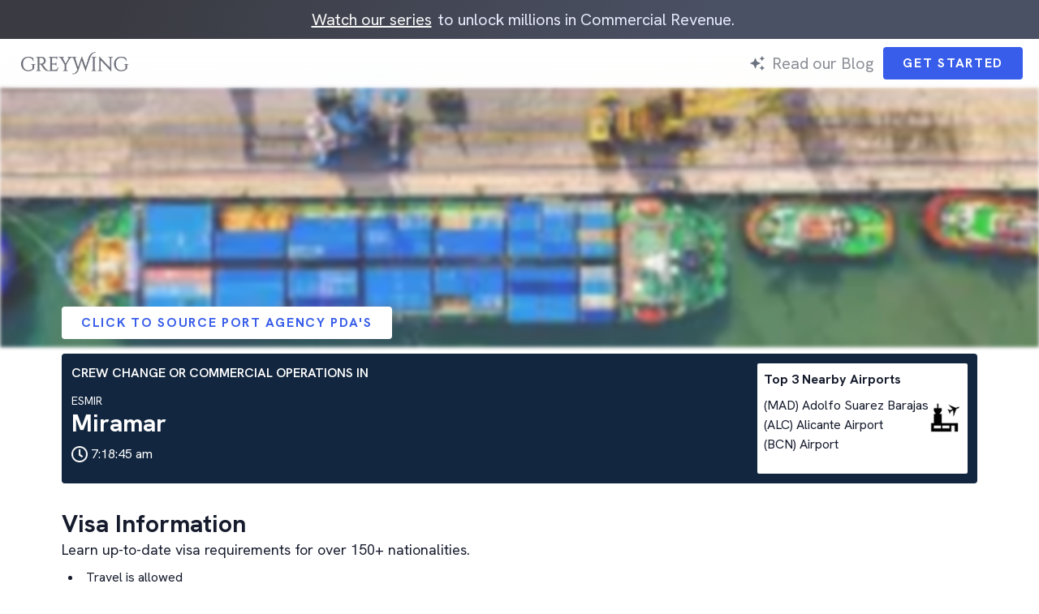

--- FILE ---
content_type: text/html; charset=utf-8
request_url: https://www.grey-wing.com/port/ESMIR
body_size: 17275
content:
<!DOCTYPE html><html lang="en"><head><meta charSet="utf-8"/><meta name="viewport" content="width=device-width, initial-scale=1"/><link rel="preload" href="/_next/static/media/eebf00f547cb3b39-s.p.ttf" as="font" crossorigin="" type="font/ttf"/><link rel="preload" href="/_next/static/media/f5005305030a3d81-s.p.woff2" as="font" crossorigin="" type="font/woff2"/><link rel="preload" as="image" imageSrcSet="/_next/image?url=%2Fstatic%2Fimages%2Fhome%2Ffooter-bg.webp&amp;w=16&amp;q=75 16w, /_next/image?url=%2Fstatic%2Fimages%2Fhome%2Ffooter-bg.webp&amp;w=32&amp;q=75 32w, /_next/image?url=%2Fstatic%2Fimages%2Fhome%2Ffooter-bg.webp&amp;w=48&amp;q=75 48w, /_next/image?url=%2Fstatic%2Fimages%2Fhome%2Ffooter-bg.webp&amp;w=64&amp;q=75 64w, /_next/image?url=%2Fstatic%2Fimages%2Fhome%2Ffooter-bg.webp&amp;w=96&amp;q=75 96w, /_next/image?url=%2Fstatic%2Fimages%2Fhome%2Ffooter-bg.webp&amp;w=128&amp;q=75 128w, /_next/image?url=%2Fstatic%2Fimages%2Fhome%2Ffooter-bg.webp&amp;w=256&amp;q=75 256w, /_next/image?url=%2Fstatic%2Fimages%2Fhome%2Ffooter-bg.webp&amp;w=384&amp;q=75 384w, /_next/image?url=%2Fstatic%2Fimages%2Fhome%2Ffooter-bg.webp&amp;w=640&amp;q=75 640w, /_next/image?url=%2Fstatic%2Fimages%2Fhome%2Ffooter-bg.webp&amp;w=750&amp;q=75 750w, /_next/image?url=%2Fstatic%2Fimages%2Fhome%2Ffooter-bg.webp&amp;w=828&amp;q=75 828w, /_next/image?url=%2Fstatic%2Fimages%2Fhome%2Ffooter-bg.webp&amp;w=1080&amp;q=75 1080w, /_next/image?url=%2Fstatic%2Fimages%2Fhome%2Ffooter-bg.webp&amp;w=1200&amp;q=75 1200w, /_next/image?url=%2Fstatic%2Fimages%2Fhome%2Ffooter-bg.webp&amp;w=1920&amp;q=75 1920w" imageSizes="100%" fetchPriority="high"/><link rel="preload" as="image" imageSrcSet="/_next/image?url=%2Fstatic%2Fimages%2Fports%2Fcontainer-ship.webp&amp;w=256&amp;q=75 1x, /_next/image?url=%2Fstatic%2Fimages%2Fports%2Fcontainer-ship.webp&amp;w=640&amp;q=75 2x" fetchPriority="high"/><link rel="stylesheet" href="/_next/static/css/c0f138a935c13ac1.css" data-precedence="next"/><link rel="stylesheet" href="/_next/static/css/214613a69fa983c1.css" data-precedence="next"/><link rel="preload" as="script" fetchPriority="low" href="/_next/static/chunks/webpack-3150e0fa81760966.js"/><script src="/_next/static/chunks/fd9d1056-43603895207d9664.js" async=""></script><script src="/_next/static/chunks/4938-cedf05e9a9785d7b.js" async=""></script><script src="/_next/static/chunks/main-app-9d29112874f4942d.js" async=""></script><script src="/_next/static/chunks/5250-2860153e99cb14e8.js" async=""></script><script src="/_next/static/chunks/1749-57c9735e69761f89.js" async=""></script><script src="/_next/static/chunks/7895-9d56f115766d863a.js" async=""></script><script src="/_next/static/chunks/4358-c3af21971af2abbb.js" async=""></script><script src="/_next/static/chunks/1450-484d5e4e6ad65897.js" async=""></script><script src="/_next/static/chunks/1527-874599e5e04dcc4e.js" async=""></script><script src="/_next/static/chunks/1314-9213ca9a88863511.js" async=""></script><script src="/_next/static/chunks/app/layout-08ebc1a62a827018.js" async=""></script><script src="/_next/static/chunks/ca377847-a6fe0ba7cfb7e443.js" async=""></script><script src="/_next/static/chunks/1247-ef0bdb9dd1c9c265.js" async=""></script><script src="/_next/static/chunks/6771-27a757b7e2bbc4f8.js" async=""></script><script src="/_next/static/chunks/9942-35b9810e5925e59e.js" async=""></script><script src="/_next/static/chunks/6111-bd59ba19e4cc0949.js" async=""></script><script src="/_next/static/chunks/app/(main)/page-51ad094526bf0d9e.js" async=""></script><script src="/_next/static/chunks/13b76428-2814ac494fa30128.js" async=""></script><script src="/_next/static/chunks/2626716e-a140f8225eeed205.js" async=""></script><script src="/_next/static/chunks/03df5840-8f4f63f52b9c6b07.js" async=""></script><script src="/_next/static/chunks/7999-e9cfa798ffa3101d.js" async=""></script><script src="/_next/static/chunks/app/(main)/port/%5Blocode%5D/page-b6275c80a6217bdd.js" async=""></script><link rel="preload" href="https://opps-widget.getwarmly.com/warmly.js?clientId=a417206379e4fb113125f1e45426dbca" as="script"/><link rel="preload" href="https://leadbooster-chat.pipedrive.com/assets/loader.js" as="script"/><link rel="preload" href="https://www.googletagmanager.com/gtm.js?id=GTM-P6753BN" as="script"/><meta name="theme-color" media="(prefers-color-scheme: light)" content="white"/><meta name="theme-color" media="(prefers-color-scheme: dark)" content="black"/><title>Greywing | Port Miramar - ESMIR</title><meta name="description" content="Crew change at Miramar"/><link rel="canonical" href="https://www.grey-wing.com/port/ESMIR"/><meta property="og:title" content="Crew Change Intelligence - ESMIR"/><meta property="og:description" content="Crew change at Miramar"/><meta name="twitter:card" content="summary"/><meta name="twitter:title" content="Crew Change Intelligence - ESMIR"/><meta name="twitter:description" content="Crew change at Miramar"/><link rel="shortcut icon" href="/static/icons/favicon.png"/><link rel="icon" href="/static/icons/favicon.png"/><link rel="apple-touch-icon" href="/static/icons/favicon.png"/><meta name="next-size-adjust"/><script src="/_next/static/chunks/polyfills-c67a75d1b6f99dc8.js" noModule=""></script></head><body class="__className_d40188"><!--$--><style>
          #nprogress {
            pointer-events: none;
          }

          #nprogress .bar {
            background: #57db1e;

            position: fixed;
            z-index: 1031;
            top: 0;
            left: 0;

            width: 100%;
            height: 4px;
          }

          /* Fancy blur effect */
          #nprogress .peg {
            display: block;
            position: absolute;
            right: 0px;
            width: 100px;
            height: 100%;
            box-shadow: 0 0 10px #57db1e, 0 0 5px #57db1e;
            opacity: 1.0;

            -webkit-transform: rotate(3deg) translate(0px, -4px);
                -ms-transform: rotate(3deg) translate(0px, -4px);
                    transform: rotate(3deg) translate(0px, -4px);
          }

          /* Remove these to get rid of the spinner */
          #nprogress .spinner {
            display: block;
            position: fixed;
            z-index: 1031;
            top: 15px;
            right: 15px;
          }

          #nprogress .spinner-icon {
            width: 18px;
            height: 18px;
            box-sizing: border-box;

            border: solid 2px transparent;
            border-top-color: #57db1e;
            border-left-color: #57db1e;
            border-radius: 50%;

            -webkit-animation: nprogress-spinner 400ms linear infinite;
                    animation: nprogress-spinner 400ms linear infinite;
          }

          .nprogress-custom-parent {
            overflow: hidden;
            position: relative;
          }

          .nprogress-custom-parent #nprogress .spinner,
          .nprogress-custom-parent #nprogress .bar {
            position: absolute;
          }

          @-webkit-keyframes nprogress-spinner {
            0%   { -webkit-transform: rotate(0deg); }
            100% { -webkit-transform: rotate(360deg); }
          }
          @keyframes nprogress-spinner {
            0%   { transform: rotate(0deg); }
            100% { transform: rotate(360deg); }
          }
        </style><!--/$--><div class="z-50 top-0 sticky w-full"><div class="flex items-center justify-center relative py-2 px-3 overflow-hidden w-full bg-[linear-gradient(112.1deg,rgb(58,59,66)_11.4%,rgb(75,81,101)_70.2%)] text-md md:text-xl text-[#e8ebfd] h-[80px] md:h-[48px] AnnouncementBar_shiny__lLcsv"><span class="flex"><button class="h-[40px] text-[16px] bg-transparent text-gw-blue tracking-[1.69px] font-bold rounded px-6 border-transparent uppercase hover:opacity-80 disabled:bg-gray-500 disabled:cursor-not-allowed items-center justify-center contents" type="button"><span class="text-[#fafafa] underline text-md md:text-xl font-normal normal-case tracking-normal mx-2">Watch our series</span></button>to unlock millions in Commercial Revenue.</span></div><div class="flex items-center justify-center w-full h-[60px] backdrop-saturate-[180%] backdrop-blur-[20px]"><div class="flex items-center justify-between size-full px-5"><a class="text-3xl opacity-80 font-semibold __className_dfd686" href="/"><img alt="Greywing&#x27;s Company Logo" loading="lazy" width="144" height="40" decoding="async" data-nimg="1" style="color:transparent" srcSet="/_next/image?url=%2F_next%2Fstatic%2Fmedia%2Fgreywing-logo-2024.9d4c2313.png&amp;w=256&amp;q=75 1x, /_next/image?url=%2F_next%2Fstatic%2Fmedia%2Fgreywing-logo-2024.9d4c2313.png&amp;w=384&amp;q=75 2x" src="/_next/image?url=%2F_next%2Fstatic%2Fmedia%2Fgreywing-logo-2024.9d4c2313.png&amp;w=384&amp;q=75"/></a><div class="gap-2 items-center hidden md:flex h-full"><svg fill="currentColor" aria-hidden="true" viewBox="0 0 24 24" class="size-5 text-gray-500 mx-2" focusable="false"><path d="m19 9 1.25-2.75L23 5l-2.75-1.25L19 1l-1.25 2.75L15 5l2.75 1.25zm-7.5.5L9 4 6.5 9.5 1 12l5.5 2.5L9 20l2.5-5.5L17 12zM19 15l-1.25 2.75L15 19l2.75 1.25L19 23l1.25-2.75L23 19l-2.75-1.25z"></path></svg><a class="text-xl opacity-50 transition-all hover:text-gw-blue hover:opacity-100 duration-200" href="/blog">Read our Blog</a><a class="ml-3" target="_blank" href="https://webforms.pipedrive.com/f/1HFNFCpBZMQCrwA9JGWw5Akd5Fhi7dTv3QvdU38m42RCoUq1uSheB0CKHd0yXURmr"><button class="h-[40px] text-[16px] bg-gw-blue text-white tracking-[1.69px] font-bold rounded px-6 border-transparent uppercase hover:opacity-80 disabled:bg-gray-500 disabled:cursor-not-allowed flex items-center justify-center" type="button">Get Started</button></a></div><div class="block md:hidden"><div class="hamburger open"><div class="bar"></div><div class="bar"></div></div></div></div></div></div><script type="application/ld+json">[{"@context":"http://schema.org","@type":"Place","name":"Miramar","description":"Crew change at Miramar - ESMIR","geo":{"@type":"GeoCoordinates","latitude":"38.95","longitude":"0"}},{"@context":"http://schema.org","@type":"Service","audience":{"name":"Crew Managers","@type":"Audience"},"availableChannel":{"@type":"ServiceChannel","serviceUrl":"https://v2.grey-wing.com"},"category":"Maritime"},{"@context":"http://schema.org","@type":"Airport","name":"ADOLFO SUAREZ BARAJAS","iataCode":"MAD","geo":{"@type":"GeoCoordinates","latitude":"40.49195","longitude":"-3.56944"}},{"@context":"http://schema.org","@type":"Airport","name":"ALICANTE AIRPORT","iataCode":"ALC","geo":{"@type":"GeoCoordinates","latitude":"38.28223","longitude":"-0.55805"}},{"@context":"http://schema.org","@type":"Airport","name":"AIRPORT","iataCode":"BCN","geo":{"@type":"GeoCoordinates","latitude":"41.29695","longitude":"2.07834"}},{"@context":"http://schema.org","@type":"SpecialAnnouncement","datePosted":"2022-10-25T01:00:27.721Z","expires":"2022-11-25T01:00:27.721Z","name":"Crew change flight restrictions at Miramar","newsUpdatesAndGuidelines":"https://www.grey-wing.com/port/ESMIR","text":"<section><h2 class=\"mt-2\"></h2><ul><li><div>COVID-19 health checks lifted on 21 October 2022.</div></li></ul></section>","category":"https://www.wikidata.org/wiki/Q81068910","spatialCoverage":{"type":"Country","name":"Spain"}}]</script><div class="relative w-full h-80"><img alt="a container ship loading at port" fetchPriority="high" width="200" height="200" decoding="async" data-nimg="1" class="object-cover size-full opacity-80 object-center blur-[2px]" style="color:transparent" srcSet="/_next/image?url=%2Fstatic%2Fimages%2Fports%2Fcontainer-ship.webp&amp;w=256&amp;q=75 1x, /_next/image?url=%2Fstatic%2Fimages%2Fports%2Fcontainer-ship.webp&amp;w=640&amp;q=75 2x" src="/_next/image?url=%2Fstatic%2Fimages%2Fports%2Fcontainer-ship.webp&amp;w=640&amp;q=75"/></div><div class="relative max-w-6xl top-[-32px] px-3 mx-auto"><style>@keyframes spin{to{transform:rotate(360deg)}}.tf-v1-popup{position:fixed;top:0;left:0;width:100%;height:100%;background:rgba(0,0,0,.75);transition:opacity .25s ease-in-out;z-index:10001;display:flex;align-items:center;justify-content:center}.tf-v1-popup .tf-v1-iframe-wrapper{position:relative;transition:opacity .25s ease-in-out;min-width:360px;min-height:360px}.tf-v1-popup .tf-v1-iframe-wrapper iframe{width:100%;height:100%;border:none;overflow:hidden;border-radius:8px}.tf-v1-popup .tf-v1-close{display:block;padding:0;margin:0;position:absolute;font-size:32px;font-weight:normal;line-height:24px;width:24px;height:24px;text-align:center;text-transform:none;cursor:pointer;opacity:.75;transition:opacity .25s ease-in-out;text-decoration:none;color:#000;top:-34px;right:0;background:none;border:none;border-radius:0}.tf-v1-popup .tf-v1-close:hover{opacity:1}@media(min-width: 481px){.tf-v1-popup .tf-v1-close{color:#fff !important}}.tf-v1-popup .tf-v1-spinner{border:3px solid #aaa;font-size:40px;width:1em;height:1em;border-radius:.5em;box-sizing:border-box;animation:spin 1s linear infinite;border-top-color:#fff;position:absolute;top:50%;left:50%;margin:-20px 0 0 -20px}@media(max-width: 480px){.tf-v1-popup{width:100% !important;height:100% !important}.tf-v1-popup .tf-v1-iframe-wrapper{position:relative;transition:opacity .25s ease-in-out;min-width:100%;min-height:100%}.tf-v1-popup .tf-v1-iframe-wrapper iframe{border-radius:0}.tf-v1-popup .tf-v1-close{display:block;padding:0;margin:0;position:absolute;font-size:32px;font-weight:normal;line-height:24px;width:24px;height:24px;text-align:center;text-transform:none;cursor:pointer;opacity:.75;transition:opacity .25s ease-in-out;text-decoration:none;color:#000;top:6px;right:8px;background:none;border:none;border-radius:0}.tf-v1-popup .tf-v1-close:hover{opacity:1}}@media(max-width: 480px)and (min-width: 481px){.tf-v1-popup .tf-v1-close{color:#fff !important}}</style><button class="text-[16px] bg-white text-gw-blue tracking-[1.69px] font-bold rounded px-6 border-transparent uppercase hover:opacity-80 disabled:bg-gray-500 disabled:cursor-not-allowed top-[-32px] md:top-[-18px] relative h-[unset] min-h-[40px] py-1" data-testid="tf-v1-popup">Click to Source Port Agency PDA&#x27;s</button><div class="flex flex-col md:flex-row bg-gw-deep-blue rounded p-3 justify-between"><div class="mb-3"><p class="text-white uppercase mb-3 font-semibold">Crew Change or Commercial Operations In</p><p class="text-white text-sm">ESMIR</p><h1 class="text-white text-3xl font-bold mb-2">Miramar</h1><p class="flex items-center flex-row"><img alt="clock" loading="lazy" width="20" height="20" decoding="async" data-nimg="1" class="max-w-full h-auto" style="color:transparent" srcSet="/_next/image?url=%2Fstatic%2Ficons%2Fclock.png&amp;w=32&amp;q=75 1x, /_next/image?url=%2Fstatic%2Ficons%2Fclock.png&amp;w=48&amp;q=75 2x" src="/_next/image?url=%2Fstatic%2Ficons%2Fclock.png&amp;w=48&amp;q=75"/><span class="ml-1 text-white">7:18:42 am</span></p></div><div class="flex justify-between gap-2 bg-white p-2 rounded-sm"><div><p class="font-bold mb-2">Top 3 Nearby Airports</p><p class="capitalize">(MAD) adolfo suarez barajas</p><p class="capitalize">(ALC) alicante airport</p><p class="capitalize">(BCN) airport</p></div><img alt="airplane flying out" loading="lazy" width="40" height="40" decoding="async" data-nimg="1" class="self-center max-w-full h-auto object-contain" style="color:transparent" srcSet="/_next/image?url=%2Fstatic%2Ficons%2Fairport-out.png&amp;w=48&amp;q=75 1x, /_next/image?url=%2Fstatic%2Ficons%2Fairport-out.png&amp;w=96&amp;q=75 2x" src="/_next/image?url=%2Fstatic%2Ficons%2Fairport-out.png&amp;w=96&amp;q=75"/></div></div></div><div class="max-w-6xl px-3 mx-auto"><div class="flex flex-col md:flex-row md:justify-between"><div class="flex flex-col pb-8 md:pr-8 md:w-[calc(100%-240px)] lg:w-[calc(100%-280px)]"><div class="mb-4"><h1 class="text-3xl font-bold" id="visa-information">Visa Information</h1><p class="text-lg mb-2">Learn up-to-date visa requirements for over 150+ nationalities.</p><ul class="list-disc list-inside pl-2 my-2"><li>Travel is allowed</li><li>Proof of negative pre-departure COVID-19 test result is not required</li><li>Quarantine is not required</li><li>A passport is required to enter Spain</li><li>Proof of COVID-19 vaccination is not required for Spain</li><li>Masks are mandatory in certain settings</li><li>Visitor visa</li></ul></div><div class="mb-4"><h1 class="text-3xl font-bold" id="port-restrictions">Port Restrictions</h1><div class="PortDetail_htmlWrapper__CCUp2"><section><h2 class="mt-2">GENERAL</h2><ul><li><span>Are there any restrictions on vessels whose previous port call was from COVID -19 high risk countries?</span></li><ul></ul><li><span>Are there any restrictions on crew who embarked from COVID -19 high risk countries or specific nationalities?</span></li><ul><li><span>Crew change permitted?</span></li><ul><li><span>Yes, subject to the following conditions</span></li><ul><li><div>From 23rd November 2020 onwards and until otherwise instructed by the Spanish Government, all travelers entering Spain through any Airport will be required to present a 72 HRS validity PCR Negative result at checking control points at the airport, or a 48HRS validity Antigen negative result. In case the traveler cannot present it due to any reasons, he will need to pass an Antigens test to continue his trip. This test will be paid by the traveler and subsequent fines can be issued by Authorities.</div></li><li><div>If you arrive in Spain from another country, you should know that it is compulsory to fill out and sign the Health Control Form (FCS in Spanish) associated with your trip, for all passengers, including international transits. You may begin to fill out the form at any time, prior to your trip, except for the sections corresponding to health questions and travel history, which will be available 2 days before your...</div></li></ul></ul></ul></ul></section><div class="absolute bottom-2 left-1/2 -translate-x-1/2 z-10 text-center"><style>@keyframes spin{to{transform:rotate(360deg)}}.tf-v1-popup{position:fixed;top:0;left:0;width:100%;height:100%;background:rgba(0,0,0,.75);transition:opacity .25s ease-in-out;z-index:10001;display:flex;align-items:center;justify-content:center}.tf-v1-popup .tf-v1-iframe-wrapper{position:relative;transition:opacity .25s ease-in-out;min-width:360px;min-height:360px}.tf-v1-popup .tf-v1-iframe-wrapper iframe{width:100%;height:100%;border:none;overflow:hidden;border-radius:8px}.tf-v1-popup .tf-v1-close{display:block;padding:0;margin:0;position:absolute;font-size:32px;font-weight:normal;line-height:24px;width:24px;height:24px;text-align:center;text-transform:none;cursor:pointer;opacity:.75;transition:opacity .25s ease-in-out;text-decoration:none;color:#000;top:-34px;right:0;background:none;border:none;border-radius:0}.tf-v1-popup .tf-v1-close:hover{opacity:1}@media(min-width: 481px){.tf-v1-popup .tf-v1-close{color:#fff !important}}.tf-v1-popup .tf-v1-spinner{border:3px solid #aaa;font-size:40px;width:1em;height:1em;border-radius:.5em;box-sizing:border-box;animation:spin 1s linear infinite;border-top-color:#fff;position:absolute;top:50%;left:50%;margin:-20px 0 0 -20px}@media(max-width: 480px){.tf-v1-popup{width:100% !important;height:100% !important}.tf-v1-popup .tf-v1-iframe-wrapper{position:relative;transition:opacity .25s ease-in-out;min-width:100%;min-height:100%}.tf-v1-popup .tf-v1-iframe-wrapper iframe{border-radius:0}.tf-v1-popup .tf-v1-close{display:block;padding:0;margin:0;position:absolute;font-size:32px;font-weight:normal;line-height:24px;width:24px;height:24px;text-align:center;text-transform:none;cursor:pointer;opacity:.75;transition:opacity .25s ease-in-out;text-decoration:none;color:#000;top:6px;right:8px;background:none;border:none;border-radius:0}.tf-v1-popup .tf-v1-close:hover{opacity:1}}@media(max-width: 480px)and (min-width: 481px){.tf-v1-popup .tf-v1-close{color:#fff !important}}</style><button class="text-[16px] bg-gw-dark-blue text-white tracking-[1.69px] font-bold rounded px-6 border-transparent uppercase hover:opacity-80 disabled:bg-gray-500 disabled:cursor-not-allowed min-h-[48px] h-[unset] py-1" data-testid="tf-v1-popup">Get Real-time information for <!-- -->ESMIR</button></div></div></div><div class="mb-4"><h1 class="text-3xl font-bold" id="flight-restrictions">Flight Restrictions</h1><div class="PortDetail_htmlWrapper__CCUp2"><section><h2 class="mt-2"></h2><ul><li><div>COVID-19 health checks lifted on 21 October 2022.</div></li></ul></section><div class="absolute bottom-2 left-1/2 -translate-x-1/2 z-10 text-center"><style>@keyframes spin{to{transform:rotate(360deg)}}.tf-v1-popup{position:fixed;top:0;left:0;width:100%;height:100%;background:rgba(0,0,0,.75);transition:opacity .25s ease-in-out;z-index:10001;display:flex;align-items:center;justify-content:center}.tf-v1-popup .tf-v1-iframe-wrapper{position:relative;transition:opacity .25s ease-in-out;min-width:360px;min-height:360px}.tf-v1-popup .tf-v1-iframe-wrapper iframe{width:100%;height:100%;border:none;overflow:hidden;border-radius:8px}.tf-v1-popup .tf-v1-close{display:block;padding:0;margin:0;position:absolute;font-size:32px;font-weight:normal;line-height:24px;width:24px;height:24px;text-align:center;text-transform:none;cursor:pointer;opacity:.75;transition:opacity .25s ease-in-out;text-decoration:none;color:#000;top:-34px;right:0;background:none;border:none;border-radius:0}.tf-v1-popup .tf-v1-close:hover{opacity:1}@media(min-width: 481px){.tf-v1-popup .tf-v1-close{color:#fff !important}}.tf-v1-popup .tf-v1-spinner{border:3px solid #aaa;font-size:40px;width:1em;height:1em;border-radius:.5em;box-sizing:border-box;animation:spin 1s linear infinite;border-top-color:#fff;position:absolute;top:50%;left:50%;margin:-20px 0 0 -20px}@media(max-width: 480px){.tf-v1-popup{width:100% !important;height:100% !important}.tf-v1-popup .tf-v1-iframe-wrapper{position:relative;transition:opacity .25s ease-in-out;min-width:100%;min-height:100%}.tf-v1-popup .tf-v1-iframe-wrapper iframe{border-radius:0}.tf-v1-popup .tf-v1-close{display:block;padding:0;margin:0;position:absolute;font-size:32px;font-weight:normal;line-height:24px;width:24px;height:24px;text-align:center;text-transform:none;cursor:pointer;opacity:.75;transition:opacity .25s ease-in-out;text-decoration:none;color:#000;top:6px;right:8px;background:none;border:none;border-radius:0}.tf-v1-popup .tf-v1-close:hover{opacity:1}}@media(max-width: 480px)and (min-width: 481px){.tf-v1-popup .tf-v1-close{color:#fff !important}}</style><button class="text-[16px] bg-gw-dark-blue text-white tracking-[1.69px] font-bold rounded px-6 border-transparent uppercase hover:opacity-80 disabled:bg-gray-500 disabled:cursor-not-allowed min-h-[48px] h-[unset] py-1" data-testid="tf-v1-popup">Get Real-time information for <!-- -->ESMIR</button></div></div></div><div class="mb-4"><h1 class="text-3xl font-bold" id="agency">Agency Costs</h1><ul class="list-disc list-inside pl-2 my-2"><li>Crew Change Assistance 1-10: USD 110 per pax</li><li>Crew Change Assistance 11+: USD 80 per pax</li><li>Coordination of Booked Services: USD 70</li><li>Launch Hire Coordination: USD 120</li><li>Meet &amp; Greet: USD 240</li></ul><p class="text-gray-500">Last updated on <!-- -->30th Mar 2022</p></div></div></div></div><div class="mx-auto w-[calc(100%-15px*2)] md:w-[calc(min(1440px,100%)-25px*2)]"><div class="relative rounded-[30px] overflow-hidden p-4 md:p-12 my-8 text-white"><img alt="footer background" fetchPriority="high" decoding="async" data-nimg="fill" class="z-[-1] object-cover" style="position:absolute;height:100%;width:100%;left:0;top:0;right:0;bottom:0;color:transparent" sizes="100%" srcSet="/_next/image?url=%2Fstatic%2Fimages%2Fhome%2Ffooter-bg.webp&amp;w=16&amp;q=75 16w, /_next/image?url=%2Fstatic%2Fimages%2Fhome%2Ffooter-bg.webp&amp;w=32&amp;q=75 32w, /_next/image?url=%2Fstatic%2Fimages%2Fhome%2Ffooter-bg.webp&amp;w=48&amp;q=75 48w, /_next/image?url=%2Fstatic%2Fimages%2Fhome%2Ffooter-bg.webp&amp;w=64&amp;q=75 64w, /_next/image?url=%2Fstatic%2Fimages%2Fhome%2Ffooter-bg.webp&amp;w=96&amp;q=75 96w, /_next/image?url=%2Fstatic%2Fimages%2Fhome%2Ffooter-bg.webp&amp;w=128&amp;q=75 128w, /_next/image?url=%2Fstatic%2Fimages%2Fhome%2Ffooter-bg.webp&amp;w=256&amp;q=75 256w, /_next/image?url=%2Fstatic%2Fimages%2Fhome%2Ffooter-bg.webp&amp;w=384&amp;q=75 384w, /_next/image?url=%2Fstatic%2Fimages%2Fhome%2Ffooter-bg.webp&amp;w=640&amp;q=75 640w, /_next/image?url=%2Fstatic%2Fimages%2Fhome%2Ffooter-bg.webp&amp;w=750&amp;q=75 750w, /_next/image?url=%2Fstatic%2Fimages%2Fhome%2Ffooter-bg.webp&amp;w=828&amp;q=75 828w, /_next/image?url=%2Fstatic%2Fimages%2Fhome%2Ffooter-bg.webp&amp;w=1080&amp;q=75 1080w, /_next/image?url=%2Fstatic%2Fimages%2Fhome%2Ffooter-bg.webp&amp;w=1200&amp;q=75 1200w, /_next/image?url=%2Fstatic%2Fimages%2Fhome%2Ffooter-bg.webp&amp;w=1920&amp;q=75 1920w" src="/_next/image?url=%2Fstatic%2Fimages%2Fhome%2Ffooter-bg.webp&amp;w=1920&amp;q=75"/><div class="grid grid-cols-2 gap-4"><div class="max-w-[560px] col-span-2 md:col-span-1"><p>We release every week.<br/>Learn about new tech in maritime, and what we&#x27;ve built as soon as it&#x27;s live.</p><button class="my-6 font-bold text-2xl text-left md:text-4xl FooterV2_link__iyFHN">Join our Newsletter</button></div><div class="col-span-3 md:col-span-1 flex flex-col lg:flex-row lg:flex-wrap space-y-4 lg:space-y-0"><ul class="basis-1 md:basis-1/2 md:px-2"><li class="font-bold text-lg">Resource</li><li><a class="hover:underline underline-offset-2 hover:opacity-80 whitespace-nowrap FooterV2_link__iyFHN" href="/careers">Careers</a></li><li><a class="hover:underline underline-offset-2 hover:opacity-80 whitespace-nowrap FooterV2_link__iyFHN" href="/blog">Blog</a></li><li><a class="hover:underline underline-offset-2 hover:opacity-80 whitespace-nowrap FooterV2_link__iyFHN" target="_blank" href="https://www.youtube.com/channel/UC8bd9s05X1DTqLrgX8UnjIQ">Videos</a></li><li><a class="hover:underline underline-offset-2 hover:opacity-80 whitespace-nowrap FooterV2_link__iyFHN" href="/sitemap">Sitemap</a></li><li><a class="hover:underline underline-offset-2 hover:opacity-80 whitespace-nowrap FooterV2_link__iyFHN" target="_blank" href="https://dashboard.grey-wing.com/files/Greywing_Privacy_Policy.pdf">Privacy Policy</a></li><li><a class="hover:underline underline-offset-2 hover:opacity-80 whitespace-nowrap FooterV2_link__iyFHN" target="_blank" href="https://dashboard.grey-wing.com/files/Greywing_Terms_of_Service.pdf">Terms of Service</a></li><li><a class="hover:underline underline-offset-2 hover:opacity-80 whitespace-nowrap FooterV2_link__iyFHN" href="/service-level-agreement">Service Level Agreement</a></li></ul><ul class="basis-1 md:basis-1/2 md:px-2"><li class="font-bold text-lg">Contact</li><li><a class="hover:underline underline-offset-2 hover:opacity-80 whitespace-nowrap FooterV2_link__iyFHN" href="/contact-us">Get In Touch</a></li><li><a class="hover:underline underline-offset-2 hover:opacity-80 whitespace-nowrap FooterV2_link__iyFHN" href="mailto:operational@grey-wing.com">operational@grey-wing.com</a></li><li><h3 class="font-bold text-lg mt-4">Address</h3>Greywing Pte Ltd.<br/>7 Temasek Boulevard<br/>#12-07 Suntec Tower One<br/>Singapore 038987</li></ul></div></div></div></div><script src="/_next/static/chunks/webpack-3150e0fa81760966.js" async=""></script><script>(self.__next_f=self.__next_f||[]).push([0]);self.__next_f.push([2,null])</script><script>self.__next_f.push([1,"1:HL[\"/_next/static/media/eebf00f547cb3b39-s.p.ttf\",\"font\",{\"crossOrigin\":\"\",\"type\":\"font/ttf\"}]\n2:HL[\"/_next/static/media/f5005305030a3d81-s.p.woff2\",\"font\",{\"crossOrigin\":\"\",\"type\":\"font/woff2\"}]\n3:HL[\"/_next/static/css/c0f138a935c13ac1.css\",\"style\"]\n0:\"$L4\"\n"])</script><script>self.__next_f.push([1,"5:HL[\"/_next/static/css/214613a69fa983c1.css\",\"style\"]\n"])</script><script>self.__next_f.push([1,"6:I[47690,[],\"\"]\n9:I[5613,[],\"\"]\nb:I[31778,[],\"\"]\nc:I[85935,[\"5250\",\"static/chunks/5250-2860153e99cb14e8.js\",\"1749\",\"static/chunks/1749-57c9735e69761f89.js\",\"7895\",\"static/chunks/7895-9d56f115766d863a.js\",\"4358\",\"static/chunks/4358-c3af21971af2abbb.js\",\"1450\",\"static/chunks/1450-484d5e4e6ad65897.js\",\"1527\",\"static/chunks/1527-874599e5e04dcc4e.js\",\"1314\",\"static/chunks/1314-9213ca9a88863511.js\",\"3185\",\"static/chunks/app/layout-08ebc1a62a827018.js\"],\"\"]\nd:I[71929,[\"5250\",\"static/chunks/5250-2860153e99cb14e8.j"])</script><script>self.__next_f.push([1,"s\",\"1749\",\"static/chunks/1749-57c9735e69761f89.js\",\"7895\",\"static/chunks/7895-9d56f115766d863a.js\",\"4358\",\"static/chunks/4358-c3af21971af2abbb.js\",\"1450\",\"static/chunks/1450-484d5e4e6ad65897.js\",\"1527\",\"static/chunks/1527-874599e5e04dcc4e.js\",\"1314\",\"static/chunks/1314-9213ca9a88863511.js\",\"3185\",\"static/chunks/app/layout-08ebc1a62a827018.js\"],\"\"]\ne:I[66927,[\"5250\",\"static/chunks/5250-2860153e99cb14e8.js\",\"1749\",\"static/chunks/1749-57c9735e69761f89.js\",\"7895\",\"static/chunks/7895-9d56f115766d863a.js\",\"4358\","])</script><script>self.__next_f.push([1,"\"static/chunks/4358-c3af21971af2abbb.js\",\"1450\",\"static/chunks/1450-484d5e4e6ad65897.js\",\"1527\",\"static/chunks/1527-874599e5e04dcc4e.js\",\"1314\",\"static/chunks/1314-9213ca9a88863511.js\",\"3185\",\"static/chunks/app/layout-08ebc1a62a827018.js\"],\"GoogleTagManager\"]\nf:\"$Sreact.suspense\"\n10:I[18625,[\"5250\",\"static/chunks/5250-2860153e99cb14e8.js\",\"1749\",\"static/chunks/1749-57c9735e69761f89.js\",\"7895\",\"static/chunks/7895-9d56f115766d863a.js\",\"4358\",\"static/chunks/4358-c3af21971af2abbb.js\",\"1450\",\"static/chunks/1450-"])</script><script>self.__next_f.push([1,"484d5e4e6ad65897.js\",\"1527\",\"static/chunks/1527-874599e5e04dcc4e.js\",\"1314\",\"static/chunks/1314-9213ca9a88863511.js\",\"3185\",\"static/chunks/app/layout-08ebc1a62a827018.js\"],\"\"]\n11:I[72537,[\"5250\",\"static/chunks/5250-2860153e99cb14e8.js\",\"1749\",\"static/chunks/1749-57c9735e69761f89.js\",\"7895\",\"static/chunks/7895-9d56f115766d863a.js\",\"4358\",\"static/chunks/4358-c3af21971af2abbb.js\",\"1450\",\"static/chunks/1450-484d5e4e6ad65897.js\",\"1527\",\"static/chunks/1527-874599e5e04dcc4e.js\",\"1314\",\"static/chunks/1314-9213ca9a8"])</script><script>self.__next_f.push([1,"8863511.js\",\"3185\",\"static/chunks/app/layout-08ebc1a62a827018.js\"],\"\"]\n12:I[55964,[\"5250\",\"static/chunks/5250-2860153e99cb14e8.js\",\"1749\",\"static/chunks/1749-57c9735e69761f89.js\",\"7895\",\"static/chunks/7895-9d56f115766d863a.js\",\"4358\",\"static/chunks/4358-c3af21971af2abbb.js\",\"1450\",\"static/chunks/1450-484d5e4e6ad65897.js\",\"1527\",\"static/chunks/1527-874599e5e04dcc4e.js\",\"1314\",\"static/chunks/1314-9213ca9a88863511.js\",\"3185\",\"static/chunks/app/layout-08ebc1a62a827018.js\"],\"\"]\n14:I[83772,[\"5250\",\"static/chunks/"])</script><script>self.__next_f.push([1,"5250-2860153e99cb14e8.js\",\"1749\",\"static/chunks/1749-57c9735e69761f89.js\",\"7895\",\"static/chunks/7895-9d56f115766d863a.js\",\"4358\",\"static/chunks/4358-c3af21971af2abbb.js\",\"1450\",\"static/chunks/1450-484d5e4e6ad65897.js\",\"1527\",\"static/chunks/1527-874599e5e04dcc4e.js\",\"1314\",\"static/chunks/1314-9213ca9a88863511.js\",\"3185\",\"static/chunks/app/layout-08ebc1a62a827018.js\"],\"\"]\n16:I[48955,[],\"\"]\na:[\"locode\",\"ESMIR\",\"d\"]\n"])</script><script>self.__next_f.push([1,"4:[[[\"$\",\"link\",\"0\",{\"rel\":\"stylesheet\",\"href\":\"/_next/static/css/c0f138a935c13ac1.css\",\"precedence\":\"next\",\"crossOrigin\":\"$undefined\"}]],[\"$\",\"$L6\",null,{\"buildId\":\"VMVCTacRFyEofVDBCHmzj\",\"assetPrefix\":\"\",\"initialCanonicalUrl\":\"/port/ESMIR\",\"initialTree\":[\"\",{\"children\":[\"(main)\",{\"children\":[\"port\",{\"children\":[[\"locode\",\"ESMIR\",\"d\"],{\"children\":[\"__PAGE__\",{}]}]}]}]},\"$undefined\",\"$undefined\",true],\"initialSeedData\":[\"\",{\"children\":[\"(main)\",{\"children\":[\"port\",{\"children\":[[\"locode\",\"ESMIR\",\"d\"],{\"children\":[\"__PAGE__\",{},[\"$L7\",\"$L8\",null]]},[\"$\",\"$L9\",null,{\"parallelRouterKey\":\"children\",\"segmentPath\":[\"children\",\"(main)\",\"children\",\"port\",\"children\",\"$a\",\"children\"],\"loading\":\"$undefined\",\"loadingStyles\":\"$undefined\",\"loadingScripts\":\"$undefined\",\"hasLoading\":false,\"error\":\"$undefined\",\"errorStyles\":\"$undefined\",\"errorScripts\":\"$undefined\",\"template\":[\"$\",\"$Lb\",null,{}],\"templateStyles\":\"$undefined\",\"templateScripts\":\"$undefined\",\"notFound\":\"$undefined\",\"notFoundStyles\":\"$undefined\",\"styles\":[[\"$\",\"link\",\"0\",{\"rel\":\"stylesheet\",\"href\":\"/_next/static/css/214613a69fa983c1.css\",\"precedence\":\"next\",\"crossOrigin\":\"$undefined\"}]]}]]},[\"$\",\"$L9\",null,{\"parallelRouterKey\":\"children\",\"segmentPath\":[\"children\",\"(main)\",\"children\",\"port\",\"children\"],\"loading\":\"$undefined\",\"loadingStyles\":\"$undefined\",\"loadingScripts\":\"$undefined\",\"hasLoading\":false,\"error\":\"$undefined\",\"errorStyles\":\"$undefined\",\"errorScripts\":\"$undefined\",\"template\":[\"$\",\"$Lb\",null,{}],\"templateStyles\":\"$undefined\",\"templateScripts\":\"$undefined\",\"notFound\":\"$undefined\",\"notFoundStyles\":\"$undefined\",\"styles\":null}]]},[\"$\",\"$L9\",null,{\"parallelRouterKey\":\"children\",\"segmentPath\":[\"children\",\"(main)\",\"children\"],\"loading\":\"$undefined\",\"loadingStyles\":\"$undefined\",\"loadingScripts\":\"$undefined\",\"hasLoading\":false,\"error\":\"$undefined\",\"errorStyles\":\"$undefined\",\"errorScripts\":\"$undefined\",\"template\":[\"$\",\"$Lb\",null,{}],\"templateStyles\":\"$undefined\",\"templateScripts\":\"$undefined\",\"notFound\":\"$undefined\",\"notFoundStyles\":\"$undefined\",\"styles\":null}]]},[null,[\"$\",\"html\",null,{\"lang\":\"en\",\"children\":[[\"$\",\"$Lc\",null,{\"defer\":true,\"id\":\"apollo-script\",\"dangerouslySetInnerHTML\":{\"__html\":\"(function initApollo(){var n=Math.random().toString(36).substring(7),o=document.createElement(\\\"script\\\");\\no.src=\\\"https://assets.apollo.io/micro/website-tracker/tracker.iife.js?nocache=\\\"+n,o.async=!0,o.defer=!0,\\no.onload=function(){window.trackingFunctions.onLoad({appId:\\\"663c3d1c12583506c2de94db\\\"})},\\ndocument.head.appendChild(o)})()\"}}],[\"$\",\"$Lc\",null,{\"defer\":true,\"id\":\"warmly-script-loader\",\"src\":\"https://opps-widget.getwarmly.com/warmly.js?clientId=a417206379e4fb113125f1e45426dbca\"}],[\"$\",\"$Ld\",null,{}],[\"$\",\"$Le\",null,{\"gtmId\":\"GTM-P6753BN\"}],[\"$\",\"body\",null,{\"className\":\"__className_d40188\",\"children\":[[\"$\",\"$f\",null,{\"fallback\":\"$undefined\",\"children\":[\"$\",\"$L10\",null,{}]}],[\"$\",\"div\",null,{\"className\":\"z-50 top-0 sticky w-full\",\"children\":[[\"$\",\"$L11\",null,{}],[\"$\",\"$L12\",null,{}]]}],[\"$\",\"$L9\",null,{\"parallelRouterKey\":\"children\",\"segmentPath\":[\"children\"],\"loading\":\"$undefined\",\"loadingStyles\":\"$undefined\",\"loadingScripts\":\"$undefined\",\"hasLoading\":false,\"error\":\"$undefined\",\"errorStyles\":\"$undefined\",\"errorScripts\":\"$undefined\",\"template\":[\"$\",\"$Lb\",null,{}],\"templateStyles\":\"$undefined\",\"templateScripts\":\"$undefined\",\"notFound\":\"$L13\",\"notFoundStyles\":[],\"styles\":null}],[\"$\",\"$L14\",null,{}]]}]]}],null]],\"initialHead\":[false,\"$L15\"],\"globalErrorComponent\":\"$16\"}]]\n"])</script><script>self.__next_f.push([1,"17:I[25250,[\"7674\",\"static/chunks/ca377847-a6fe0ba7cfb7e443.js\",\"5250\",\"static/chunks/5250-2860153e99cb14e8.js\",\"1749\",\"static/chunks/1749-57c9735e69761f89.js\",\"7895\",\"static/chunks/7895-9d56f115766d863a.js\",\"4358\",\"static/chunks/4358-c3af21971af2abbb.js\",\"1450\",\"static/chunks/1450-484d5e4e6ad65897.js\",\"1247\",\"static/chunks/1247-ef0bdb9dd1c9c265.js\",\"6771\",\"static/chunks/6771-27a757b7e2bbc4f8.js\",\"9942\",\"static/chunks/9942-35b9810e5925e59e.js\",\"6111\",\"static/chunks/6111-bd59ba19e4cc0949.js\",\"7974\",\"static/chunks/app/(main)/page-51ad094526bf0d9e.js\"],\"\"]\n"])</script><script>self.__next_f.push([1,"13:[\"$\",\"div\",null,{\"className\":\"max-w-4xl px-6 mx-auto min-h-[400px]\",\"children\":[\"$\",\"div\",null,{\"className\":\"py-12\",\"children\":[[\"$\",\"h1\",null,{\"className\":\"text-6xl font-bold\",\"children\":\"404\"}],[\"$\",\"p\",null,{\"className\":\"text-xl mb-10\",\"children\":\"It looks like this page doesn't exist.\"}],[\"$\",\"$L17\",null,{\"href\":\"/\",\"children\":[\"$\",\"button\",null,{\"className\":\"h-[40px] text-[16px] bg-gw-blue text-white tracking-[1.69px] font-bold rounded px-6 border-transparent uppercase hover:opacity-80 disabled:bg-gray-500 disabled:cursor-not-allowed flex items-center justify-center\",\"type\":\"button\",\"children\":[\"Back to Homepage\",\"$undefined\"]}]}]]}]}]\n"])</script><script>self.__next_f.push([1,"15:[[\"$\",\"meta\",\"0\",{\"name\":\"viewport\",\"content\":\"width=device-width, initial-scale=1\"}],[\"$\",\"meta\",\"1\",{\"name\":\"theme-color\",\"media\":\"(prefers-color-scheme: light)\",\"content\":\"white\"}],[\"$\",\"meta\",\"2\",{\"name\":\"theme-color\",\"media\":\"(prefers-color-scheme: dark)\",\"content\":\"black\"}],[\"$\",\"meta\",\"3\",{\"charSet\":\"utf-8\"}],[\"$\",\"title\",\"4\",{\"children\":\"Greywing | Port Miramar - ESMIR\"}],[\"$\",\"meta\",\"5\",{\"name\":\"description\",\"content\":\"Crew change at Miramar\"}],[\"$\",\"link\",\"6\",{\"rel\":\"canonical\",\"href\":\"https://www.grey-wing.com/port/ESMIR\"}],[\"$\",\"meta\",\"7\",{\"property\":\"og:title\",\"content\":\"Crew Change Intelligence - ESMIR\"}],[\"$\",\"meta\",\"8\",{\"property\":\"og:description\",\"content\":\"Crew change at Miramar\"}],[\"$\",\"meta\",\"9\",{\"name\":\"twitter:card\",\"content\":\"summary\"}],[\"$\",\"meta\",\"10\",{\"name\":\"twitter:title\",\"content\":\"Crew Change Intelligence - ESMIR\"}],[\"$\",\"meta\",\"11\",{\"name\":\"twitter:description\",\"content\":\"Crew change at Miramar\"}],[\"$\",\"link\",\"12\",{\"rel\":\"shortcut icon\",\"href\":\"/static/icons/favicon.png\"}],[\"$\",\"link\",\"13\",{\"rel\":\"icon\",\"href\":\"/static/icons/favicon.png\"}],[\"$\",\"link\",\"14\",{\"rel\":\"apple-touch-icon\",\"href\":\"/static/icons/favicon.png\"}],[\"$\",\"meta\",\"15\",{\"name\":\"next-size-adjust\"}]]\n"])</script><script>self.__next_f.push([1,"7:null\n"])</script><script>self.__next_f.push([1,"18:I[87642,[\"6990\",\"static/chunks/13b76428-2814ac494fa30128.js\",\"7326\",\"static/chunks/2626716e-a140f8225eeed205.js\",\"5470\",\"static/chunks/03df5840-8f4f63f52b9c6b07.js\",\"5250\",\"static/chunks/5250-2860153e99cb14e8.js\",\"1749\",\"static/chunks/1749-57c9735e69761f89.js\",\"7895\",\"static/chunks/7895-9d56f115766d863a.js\",\"6771\",\"static/chunks/6771-27a757b7e2bbc4f8.js\",\"7999\",\"static/chunks/7999-e9cfa798ffa3101d.js\",\"8644\",\"static/chunks/app/(main)/port/%5Blocode%5D/page-b6275c80a6217bdd.js\"],\"\"]\n19:T414e,"])</script><script>self.__next_f.push([1,"\u003csection\u003e\u003ch2 class=\"mt-2\"\u003eGENERAL\u003c/h2\u003e\u003cul\u003e\u003cli\u003e\u003cspan\u003eAre there any restrictions on vessels whose previous port call was from COVID -19 high risk countries?\u003c/span\u003e\u003c/li\u003e\u003cul\u003e\u003c/ul\u003e\u003cli\u003e\u003cspan\u003eAre there any restrictions on crew who embarked from COVID -19 high risk countries or specific nationalities?\u003c/span\u003e\u003c/li\u003e\u003cul\u003e\u003cli\u003e\u003cspan\u003eCrew change permitted?\u003c/span\u003e\u003c/li\u003e\u003cul\u003e\u003cli\u003e\u003cspan\u003eYes, subject to the following conditions\u003c/span\u003e\u003c/li\u003e\u003cul\u003e\u003cli\u003e\u003cdiv\u003eFrom 23rd November 2020 onwards and until otherwise instructed by the Spanish Government, all travelers entering Spain through any Airport will be required to present a 72 HRS validity PCR Negative result at checking control points at the airport, or a 48HRS validity Antigen negative result. In case the traveler cannot present it due to any reasons, he will need to pass an Antigens test to continue his trip. This test will be paid by the traveler and subsequent fines can be issued by Authorities.\u003c/div\u003e\u003c/li\u003e\u003cli\u003e\u003cdiv\u003eIf you arrive in Spain from another country, you should know that it is compulsory to fill out and sign the Health Control Form (FCS in Spanish) associated with your trip, for all passengers, including international transits. You may begin to fill out the form at any time, prior to your trip, except for the sections corresponding to health questions and travel history, which will be available 2 days before your arrival in Spain. Once the form is completed, a QR code will be generated, which is essential to be able to enter Spain. Make sure you have the QR code generated by SpTH for your trip. All those passengers who come from a high risk country in relation to SARS-CoV-2 coronavirus, must present a certificate/document certifying vaccination, diagnostic test of active infection of SARS-CoV-2 coronavirus or a document certifying you have recovered COVID-19 to enter Spain. Children under 12 years of age are not required to present these documents. You can check the countries/areas that are considered of risk at \u003ca href=\"https://www.mscbs.gob.es/en/profesionales/saludPublica/ccayes/alertasActual/nCov/spth.htm\" target=\"_blank\"\u003ehttps://www.mscbs.gob.es/en/profesionales/saludPublica/ccayes/alertasActual/nCov/spth.htm\u003c/a\u003e\u003c/div\u003e\u003c/li\u003e\u003cli\u003e\u003cdiv\u003eEach passenger must fill in a form and have the associated QR code. You can do it from this website, or from the SpTH mobile application.\u003c/div\u003e\u003c/li\u003e\u003cli\u003e\u003cdiv\u003e\u003cspan class=\"text-key\"\u003eCreate an FCS form:\u003c/span\u003e\u003cspan class=\"text-value\"\u003e Once you have your travel details, you can create and fill out the FCS form. You can start filling it out whenever you want, and continue later, at any time, thanks to the unique code you will receive in your email.\u003c/span\u003e\u003c/div\u003e\u003c/li\u003e\u003cli\u003e\u003cdiv\u003e\u003cspan class=\"text-key\"\u003eObtain your QR Code:\u003c/span\u003e\u003cspan class=\"text-value\"\u003e You can answer the health questions on this form 2 days before your trip and obtain the QR code associated with your trip. You will receive a document in pdf format with the QR code in your email, or directly on your mobile phone if you create the FCS form and fill it out using the SPTH mobile application, downloadable from this website or from the application download sites for Android and Apple devices.\u003c/span\u003e\u003c/div\u003e\u003c/li\u003e\u003cli\u003e\u003cdiv\u003e\u003cspan class=\"text-key\"\u003eAt the time of departure:\u003c/span\u003e\u003cspan class=\"text-value\"\u003e You must show the airline or shipping company the QR code of your trip, on your mobile or on paper, in order to be able to board.\u003c/span\u003e\u003c/div\u003e\u003c/li\u003e\u003cli\u003e\u003cdiv\u003e\u003cspan class=\"text-key\"\u003eOn arrival in Spain:\u003c/span\u003e\u003cspan class=\"text-value\"\u003e You will have to show the QR code of your trip, on your mobile or on paper, in order to pass the health control established by the Spanish health authorities. If they deem it appropriate, they may carry out a medical evaluation upon arrival.\u003c/span\u003e\u003c/div\u003e\u003c/li\u003e\u003cli\u003e\u003cdiv\u003eMake sure you have the QR code associated with your trip in your SpTH mobile application, downloaded to your mobile phone or printed on paper, to speed up your health control process on arrival in Spain.\u003c/div\u003e\u003c/li\u003e\u003cli\u003e\u003cdiv\u003e\u003cspan class=\"text-key\"\u003eDuring your stay in Spain:\u003c/span\u003e\u003cspan class=\"text-value\"\u003e Follow the prevention measures against COVID-19 recommended by the health authorities in Spain (see the specific section in the FAQs).\u003c/span\u003e\u003c/div\u003e\u003c/li\u003e\u003cli\u003e\u003cdiv\u003eThe FCS is a Health Control Form. This form consists of 5 sections that contain questions about personal information, the traveller\u0026#39;s contact information, details of the trip and a health declaration to pass the health control on arrival in Spain.\u003c/div\u003e\u003c/li\u003e\u003cli\u003e\u003cdiv\u003eThe information provided is used only by the Spanish health authorities, in accordance with the purposes set out in Spanish legislation in relation to health control, to protect your health, that of other passengers and that of all citizens.\u003c/div\u003e\u003c/li\u003e\u003cli\u003e\u003cdiv\u003eThis QR code is a code obtained when the Health Control Form is duly completed through the SpTH website or mobile application.\u003c/div\u003e\u003c/li\u003e\u003cli\u003e\u003cdiv\u003eIt is a mandatory document that all people arriving from other countries must bring and show before boarding and at health checks at Spanish airports\u003c/div\u003e\u003c/li\u003e\u003cli\u003e\u003cdiv\u003eIt is obtained after filling out a form associated with a specific trip to Spain, on the SpTH website or the mobile application.\u003c/div\u003e\u003c/li\u003e\u003cli\u003e\u003cspan\u003eThe QR code is personal and non-transferable. Each person must have a QR associated with their trip that will allow them, on arrival in Spain, to validate the information on their form at the health controls.\u003c/span\u003e\u003c/li\u003e\u003cul\u003e\u003cli\u003e\u003cdiv\u003eCrew on commercial vessels are allowed to sign off to return to their country of origin/residence. Crew must prove that they have confirmed E-tickets and they do not transit or end in countries that have closed their borders.\u003c/div\u003e\u003c/li\u003e\u003cli\u003e\u003cdiv\u003eAs per government instructions, only 1 crew member per car during transfer service, and only 2 crewmembers per van.\u003c/div\u003e\u003c/li\u003e\u003cli\u003e\u003cdiv\u003eAuthorities will require the maritime health declaration, list of last 10 ports, and the crew list\u003c/div\u003e\u003c/li\u003e\u003cli\u003e\u003cspan\u003eThe crew of the ships will prove their condition when required, through the presentation among others, of the following documents\u003c/span\u003e\u003c/li\u003e\u003cul\u003e\u003cli\u003e\u003cdiv\u003eProfessional card or certificate (Certificate of competency or proficiency) or Seafarers\u0026#39; identity document or Seaman Book).\u003c/div\u003e\u003c/li\u003e\u003cli\u003e\u003cdiv\u003eWritten or employment contract of the shipping company, the contracting agency and placement or the Captain of the ship, which proves his designation as crew member (Employment agreement or Letter of appointment). This documentation will include, at less, the name and flag of the ship, port where it is located and estimated date for boarding or disembarking.\u003c/div\u003e\u003c/li\u003e\u003c/ul\u003e\u003cli\u003e\u003cdiv\u003eThe crew of the ships will have access to Tourist accommodation when it is necessary to comply with the rest periods provided for the crews or to carry out the displacement of the crew to or from the Spanish port where the ship is.\u003c/div\u003e\u003c/li\u003e\u003c/ul\u003e\u003cli\u003e\u003cspan\u003eFor the designation of risk areas or countries, in the case of the countries of the European Union and Space Economic European, the criteria contemplated in Council Recommendation (EU) 2020/1475 and Council Recommendation (EU) 2021/119 will be taken as a reference. For third countries, the basic reference will be the inclusion criteria described in the list of third countries. List of countries and areas that require an Active Infection Diagnostic Test for SARS-CoV-2 with a negative result for passengers traveling from them as a requirement to enter Spain, valid from 7th June 2021 until 20th June 2021\u003c/span\u003e\u003c/li\u003e\u003cul\u003e\u003cli\u003e\u003cdiv\u003eAustria\u003c/div\u003e\u003c/li\u003e\u003cli\u003e\u003cdiv\u003eBelgium\u003c/div\u003e\u003c/li\u003e\u003cli\u003e\u003cdiv\u003eBulgaria\u003c/div\u003e\u003c/li\u003e\u003cli\u003e\u003cdiv\u003eCroatia\u003c/div\u003e\u003c/li\u003e\u003cli\u003e\u003cdiv\u003eCyprus\u003c/div\u003e\u003c/li\u003e\u003cli\u003e\u003cdiv\u003eCzechia\u003c/div\u003e\u003c/li\u003e\u003cli\u003e\u003cdiv\u003eDenmark\u003c/div\u003e\u003c/li\u003e\u003cli\u003e\u003cdiv\u003eEstonia\u003c/div\u003e\u003c/li\u003e\u003cli\u003e\u003cdiv\u003eFinland\u003c/div\u003e\u003c/li\u003e\u003cli\u003e\u003cdiv\u003eFrance\u003c/div\u003e\u003c/li\u003e\u003cli\u003e\u003cdiv\u003eGermany\u003c/div\u003e\u003c/li\u003e\u003cli\u003e\u003cdiv\u003eGreece\u003c/div\u003e\u003c/li\u003e\u003cli\u003e\u003cdiv\u003eHungary\u003c/div\u003e\u003c/li\u003e\u003cli\u003e\u003cdiv\u003eIreland\u003c/div\u003e\u003c/li\u003e\u003cli\u003e\u003cdiv\u003eItaly\u003c/div\u003e\u003c/li\u003e\u003cli\u003e\u003cdiv\u003eLatvia\u003c/div\u003e\u003c/li\u003e\u003cli\u003e\u003cdiv\u003eLiechtenstein\u003c/div\u003e\u003c/li\u003e\u003cli\u003e\u003cdiv\u003eLithuania\u003c/div\u003e\u003c/li\u003e\u003cli\u003e\u003cdiv\u003eLuxembourg\u003c/div\u003e\u003c/li\u003e\u003cli\u003e\u003cdiv\u003eThe Netherlands\u003c/div\u003e\u003c/li\u003e\u003cli\u003e\u003cdiv\u003eNorway (except the Trøndelag region)\u003c/div\u003e\u003c/li\u003e\u003cli\u003e\u003cdiv\u003ePoland\u003c/div\u003e\u003c/li\u003e\u003cli\u003e\u003cdiv\u003ePortugal\u003c/div\u003e\u003c/li\u003e\u003cli\u003e\u003cdiv\u003eRomania\u003c/div\u003e\u003c/li\u003e\u003cli\u003e\u003cdiv\u003eSlovakia\u003c/div\u003e\u003c/li\u003e\u003cli\u003e\u003cdiv\u003eSlovenia\u003c/div\u003e\u003c/li\u003e\u003cli\u003e\u003cdiv\u003eSweden\u003c/div\u003e\u003c/li\u003e\u003cli\u003e\u003cdiv\u003eThird countries and risk areas\u003c/div\u003e\u003c/li\u003e\u003cli\u003e\u003cdiv\u003e\u003cspan class=\"text-key\"\u003eInclusion criteria:\u003c/span\u003e\u003cspan class=\"text-value\"\u003e All third countries, except the following: Australia, China, Israel, Japan, New Zealand, Rwanda, Singapore, South Korea, Thailand, United Kingdom and Northern Ireland.\u003c/span\u003e\u003c/div\u003e\u003c/li\u003e\u003cli\u003e\u003cdiv\u003eThe official certificates need to show that visitors were vaccinated at least 14 days before the trip or that they overcame a COVID-19 infection in the past six months, according to a Spanish government order published Saturday.\u003c/div\u003e\u003c/li\u003e\u003cli\u003e\u003cdiv\u003eThe certificates can be in Spanish, English, French or German — or their equivalent translations in Spanish, the order said. The vaccines accepted are those approved by Europe\u0026#39;s drug regulator — Pfizer-BioNTech, Moderna, AstraZeneca and Johnson \u0026amp; Johnson — as well as two Chinese vaccines authorized by the World Health Organization, Sinopharm and Sinovac.\u003c/div\u003e\u003c/li\u003e\u003cli\u003e\u003cdiv\u003eThe same documents will be valid for visitors from the European Union until the bloc gets together its \u0026quot;Digital Green Certificate\u0026quot;.\u003c/div\u003e\u003c/li\u003e\u003cli\u003e\u003cdiv\u003eNon-vaccinated travelers from the EU\u0026#39;s 27 countries can also enter Spain now with the negative results of recent antigen tests, which are cheaper and faster than PCR tests for coronavirus.\u003c/div\u003e\u003c/li\u003e\u003cli\u003e\u003cdiv\u003eAll passengers arriving in Spain by air or sea, must undergo a health control at the first point of entry that will include, at least, a temperature control, a documentary check and a visual check on their condition.\u003c/div\u003e\u003c/li\u003e\u003cli\u003e\u003cdiv\u003e\u003cspan class=\"text-key\"\u003eAll passengers arriving in Spain by air or sea must complete, before starting their trip, a health control form. Those who arrive by air through the website www.spth.gob.es or the App Spain Travel Health-SpTH, and those who come by sea through the following link:\u003c/span\u003e\u003cspan class=\"text-value\"\u003e \u003ca href=\"https://spthm.puertos.es/.\" target=\"_blank\"\u003ehttps://spthm.puertos.es/.\u003c/a\u003e Once completed, they will obtain a QR code that they must present, both at the time of boarding and upon arrival in Spain.\u003c/span\u003e\u003c/div\u003e\u003c/li\u003e\u003cli\u003e\u003cdiv\u003ePassengers in international transit are exempt from health control, however, they must also obtain a QR code\u003c/div\u003e\u003c/li\u003e\u003cli\u003e\u003cspan\u003eAll passengers arriving in Spain from a country/zone of risk by air, sea or land, must have a valid health certificate to enter Spain, which can be\u003c/span\u003e\u003c/li\u003e\u003cul\u003e\u003cli\u003e\u003cdiv\u003eA vaccination against COVID19certificate,\u003c/div\u003e\u003c/li\u003e\u003cli\u003e\u003cdiv\u003eA certificate of SARSCoV2 diagnostic test with a negative result,\u003c/div\u003e\u003c/li\u003e\u003cli\u003e\u003cdiv\u003eA COVID-19 recovery certificate,\u003c/div\u003e\u003c/li\u003e\u003cli\u003e\u003cdiv\u003eThese certificates can be added to the SpTH application, during the process of obtaining the QR code.\u003c/div\u003e\u003c/li\u003e\u003cli\u003e\u003cdiv\u003ePassengers vaccinated with a complete regimen, with Any vaccine authorized for marketing by the European Union ( European Medicines Agency, EMA ) and WHO , at least 14 days before arriving in Spain, should not provide any additional diagnostic test. However, they may be subjected to a diagnostic test upon arrival if the health authority deems it necessary.\u003c/div\u003e\u003c/li\u003e\u003cli\u003e\u003cspan\u003eUnvaccinated passengers must undergo a diagnostic test to enter Spain. The admitted tests will be\u003c/span\u003e\u003c/li\u003e\u003cul\u003e\u003cli\u003e\u003cdiv\u003eNucleic acid amplification tests (NAAT), which detect the genetic material of the virus (eg PCR, TMA, LAMP, NEAR etc.)\u003c/div\u003e\u003c/li\u003e\u003cli\u003e\u003cdiv\u003eRapid antigen detection tests (RAT), which detect the presence of virus antigens. The admitted tests are those authorized by the European Commission.\u003c/div\u003e\u003c/li\u003e\u003cli\u003e\u003cdiv\u003ePassengers recovered from COVID19 may present a certificate of recovery if more than 11 days have passed since the first positive NAAT test was performed. This certificate will be valid for 180 days from then on.\u003c/div\u003e\u003c/li\u003e\u003cli\u003e\u003cdiv\u003ePassengers who have a valid EU Digital COVID Certificate in any of its three modalities (vaccination, diagnostic test or recovery) and incorporate it into SpTH during the process of obtaining the QR, will obtain a QR code FAST CONTROL that will lead to a much more agile health control upon arrival.\u003c/div\u003e\u003c/li\u003e\u003cli\u003e\u003cdiv\u003ePassengers who do not have a valid EU Digital COVID Certificate, may also enter the data of their certificate in the application and will obtain a DOCUMENTARY CONTROL QR code. which will involve reviewing your certificate upon arrival.\u003c/div\u003e\u003c/li\u003e\u003cli\u003e\u003cdiv\u003eIn compliance with Order SND/413/2021, as of 1 May, people whose country of origin of travel to Spain is the Republic of India, must remain in quarantine for 10 days after their arrival in Spain, or for the duration of their stay if it is shorter than that. This period may end earlier, if on the seventh day the person is tested for acute infection with negative results.\u003c/div\u003e\u003c/li\u003e\u003cli\u003e\u003cdiv\u003eFrom July 1, 2020, if you fly to Spain from other countries (including children of any age), it is mandatory to fill in the Health Control Form (FCS) associated with your trip to present it at the Health Control of the airport of arrival in Spain.\u003c/div\u003e\u003c/li\u003e\u003c/ul\u003e\u003c/ul\u003e\u003c/ul\u003e\u003c/ul\u003e\u003c/ul\u003e\u003cli\u003e\u003cspan\u003eShore leave permitted?\u003c/span\u003e\u003c/li\u003e\u003cul\u003e\u003cli\u003e\u003cdiv\u003eYes, face masks are compulsory.\u003c/div\u003e\u003c/li\u003e\u003c/ul\u003e\u003c/ul\u003e\u003cli\u003e\u003cspan\u003eAny other restrictions due to COVID - 19?\u003c/span\u003e\u003c/li\u003e\u003cul\u003e\u003cli\u003e\u003cspan\u003eSpain has reopened its ports to cruise ship stops.\u003c/span\u003e\u003c/li\u003e\u003cul\u003e\u003cli\u003e\u003cdiv\u003eThe state of Alarm ended on the 09th May 2021\u003c/div\u003e\u003c/li\u003e\u003c/ul\u003e\u003cul\u003e\u003cli\u003e\u003cdiv\u003eHotels are allowed to provide accommodation services including restaurant services.\u003c/div\u003e\u003c/li\u003e\u003c/ul\u003e\u003c/ul\u003e\u003c/ul\u003e\u003c/section\u003e\u003csection\u003e\u003ch2 class=\"mt-2\"\u003eALGECIRAS\u003c/h2\u003e\u003cul\u003e\u003c/ul\u003e\u003c/section\u003e\u003csection\u003e\u003ch2 class=\"mt-2\"\u003eALGRECIRA PORT, HUELVA PORT, CADIZ PORT, MALAGA PORT, CARTAGENA PORT, CEUTA PORT\u003c/h2\u003e\u003cul\u003e\u003cli\u003e\u003cspan\u003eAre there any restrictions on vessels whose previous port call was from COVID -19 high risk countries?\u003c/span\u003e\u003c/li\u003e\u003cul\u003e\u003c/ul\u003e\u003cli\u003e\u003cspan\u003eAre there any restrictions on crew who embarked from COVID -19 high risk countries or specific nationalities?\u003c/span\u003e\u003c/li\u003e\u003cul\u003e\u003cli\u003e\u003cspan\u003eCrew change permitted?\u003c/span\u003e\u003c/li\u003e\u003cul\u003e\u003cli\u003e\u003cspan\u003eYes, subject to the following conditions\u003c/span\u003e\u003c/li\u003e\u003cul\u003e\u003cli\u003e\u003cdiv\u003eDuring the road transportation and at the Airport, the crew must wear face mask and gloves and holding the passport, seaman book, and the SEAFARER’S EMPLOYMENT AGREEMENT to justify that they are crew transfer.\u003c/div\u003e\u003c/li\u003e\u003cli\u003e\u003cdiv\u003eOnly 2 crew can share the same taxi.\u003c/div\u003e\u003c/li\u003e\u003cli\u003e\u003cdiv\u003eAll crew (on-signers and off-signers) must be present at the Immigration office.\u003c/div\u003e\u003c/li\u003e\u003cli\u003e\u003cspan\u003eFor on-signers, the following documents are mandatory\u003c/span\u003e\u003c/li\u003e\u003cul\u003e\u003cli\u003e\u003cdiv\u003eMedical certificate stating that crew member does not have a fever or any other symptoms related to Covid-19. The certificate must be dated 1-2 days before the joiner take the flight. If medical certificate is not available, a letter from the company is needed in advance, before crew arrives.\u003c/div\u003e\u003c/li\u003e\u003cli\u003e\u003cdiv\u003eCopy of the e-ticket with confirmed flight is needed in advance, before crew arrives\u003c/div\u003e\u003c/li\u003e\u003cli\u003e\u003cdiv\u003eCopy of passport and Seaman’s Book is needed in advance, before crew arrives\u003c/div\u003e\u003c/li\u003e\u003cli\u003e\u003cdiv\u003eIMO Departure Crew List is needed in advance, before crew arrives\u003c/div\u003e\u003c/li\u003e\u003c/ul\u003e\u003cli\u003e\u003cdiv\u003eIf joiners must stay in a hotel before embarking, they cannot leave the hotel, unless strictly necessary. Any symptoms of illness must be reported immediately to the agent and Health authority.\u003c/div\u003e\u003c/li\u003e\u003cli\u003e\u003cspan\u003eFor off-signers, the following documents are mandatory\u003c/span\u003e\u003c/li\u003e\u003cul\u003e\u003cli\u003e\u003cdiv\u003eMaritime Health Declaration from Master is needed in advance, before crew arrives\u003c/div\u003e\u003c/li\u003e\u003cli\u003e\u003cdiv\u003eCopy of the e-ticket with confirmed flight is needed in advance, before crew arrives\u003c/div\u003e\u003c/li\u003e\u003cli\u003e\u003cdiv\u003eCopy of passport and Seaman’s Book is needed in advance, before crew arrives\u003c/div\u003e\u003c/li\u003e\u003cli\u003e\u003cdiv\u003eIMO Departure Crew List is needed in advance, before crew arrives\u003c/div\u003e\u003c/li\u003e\u003c/ul\u003e\u003cli\u003e\u003cdiv\u003eIf the crew must stay in a hotel before disembarking, they cannot leave the hotel, unless strictly necessary. Any symptoms of illness must be reported immediately to the agent and Health authority.\u003c/div\u003e\u003c/li\u003e\u003c/ul\u003e\u003c/ul\u003e\u003cli\u003e\u003cspan\u003eShore leave permitted?\u003c/span\u003e\u003c/li\u003e\u003cul\u003e\u003cli\u003e\u003cdiv\u003eNo, except for reasons of force majeure.\u003c/div\u003e\u003c/li\u003e\u003c/ul\u003e\u003c/ul\u003e\u003cli\u003e\u003cspan\u003eAny other restrictions due to COVID - 19?\u003c/span\u003e\u003c/li\u003e\u003cul\u003e\u003cli\u003e\u003cdiv\u003eMaritime health declaration to be issued by master upon arrival and to be uploaded by Port web application who will inform Sanitary authority.\u003c/div\u003e\u003c/li\u003e\u003c/ul\u003e\u003c/ul\u003e\u003c/section\u003e"])</script><script>self.__next_f.push([1,"1a:Ta7d,"])</script><script>self.__next_f.push([1,"var Component=(()=\u003e{var u=Object.create;var o=Object.defineProperty;var p=Object.getOwnPropertyDescriptor;var y=Object.getOwnPropertyNames;var f=Object.getPrototypeOf,m=Object.prototype.hasOwnProperty;var g=(t,i)=\u003e()=\u003e(i||t((i={exports:{}}).exports,i),i.exports),v=(t,i)=\u003e{for(var n in i)o(t,n,{get:i[n],enumerable:!0})},l=(t,i,n,s)=\u003e{if(i\u0026\u0026typeof i==\"object\"||typeof i==\"function\")for(let r of y(i))!m.call(t,r)\u0026\u0026r!==n\u0026\u0026o(t,r,{get:()=\u003ei[r],enumerable:!(s=p(i,r))||s.enumerable});return t};var w=(t,i,n)=\u003e(n=t!=null?u(f(t)):{},l(i||!t||!t.__esModule?o(n,\"default\",{value:t,enumerable:!0}):n,t)),b=t=\u003el(o({},\"__esModule\",{value:!0}),t);var h=g((S,a)=\u003e{a.exports=_jsx_runtime});var C={};v(C,{default:()=\u003ed,frontmatter:()=\u003ex});var e=w(h()),x=void 0;function c(t){return(0,e.jsxs)(\"section\",{children:[(0,e.jsx)(\"h2\",{className:\"mt-2\",children:\"GENERAL\"}),(0,e.jsxs)(\"ul\",{children:[(0,e.jsx)(\"li\",{children:(0,e.jsx)(\"span\",{children:\"Are there any restrictions on vessels whose previous port call was from COVID -19 high risk countries?\"})}),(0,e.jsx)(\"ul\",{}),(0,e.jsx)(\"li\",{children:(0,e.jsx)(\"span\",{children:\"Are there any restrictions on crew who embarked from COVID -19 high risk countries or specific nationalities?\"})}),(0,e.jsxs)(\"ul\",{children:[(0,e.jsx)(\"li\",{children:(0,e.jsx)(\"span\",{children:\"Crew change permitted?\"})}),(0,e.jsxs)(\"ul\",{children:[(0,e.jsx)(\"li\",{children:(0,e.jsx)(\"span\",{children:\"Yes, subject to the following conditions\"})}),(0,e.jsxs)(\"ul\",{children:[(0,e.jsx)(\"li\",{children:(0,e.jsx)(\"div\",{children:\"From 23rd November 2020 onwards and until otherwise instructed by the Spanish Government, all travelers entering Spain through any Airport will be required to present a 72 HRS validity PCR Negative result at checking control points at the airport, or a 48HRS validity Antigen negative result. In case the traveler cannot present it due to any reasons, he will need to pass an Antigens test to continue his trip. This test will be paid by the traveler and subsequent fines can be issued by Authorities.\"})}),(0,e.jsx)(\"li\",{children:(0,e.jsx)(\"div\",{children:\"If you arrive in Spain from another country, you should know that it is compulsory to fill out and sign the Health Control Form (FCS in Spanish) associated with your trip, for all passengers, including international transits. You may begin to fill out the form at any time, prior to your trip, except for the sections corresponding to health questions and travel history, which will be available 2 days before your...\"})})]})]})]})]})]})}function d(t={}){let{wrapper:i}=t.components||{};return i?(0,e.jsx)(i,{...t,children:(0,e.jsx)(c,{...t})}):c(t)}return b(C);})();\n;return Component;"])</script><script>self.__next_f.push([1,"1b:T45e,"])</script><script>self.__next_f.push([1,"var Component=(()=\u003e{var u=Object.create;var o=Object.defineProperty;var x=Object.getOwnPropertyDescriptor;var f=Object.getOwnPropertyNames;var m=Object.getPrototypeOf,j=Object.prototype.hasOwnProperty;var _=(t,e)=\u003e()=\u003e(e||t((e={exports:{}}).exports,e),e.exports),p=(t,e)=\u003e{for(var r in e)o(t,r,{get:e[r],enumerable:!0})},i=(t,e,r,s)=\u003e{if(e\u0026\u0026typeof e==\"object\"||typeof e==\"function\")for(let c of f(e))!j.call(t,c)\u0026\u0026c!==r\u0026\u0026o(t,c,{get:()=\u003ee[c],enumerable:!(s=x(e,c))||s.enumerable});return t};var C=(t,e,r)=\u003e(r=t!=null?u(m(t)):{},i(e||!t||!t.__esModule?o(r,\"default\",{value:t,enumerable:!0}):r,t)),D=t=\u003ei(o({},\"__esModule\",{value:!0}),t);var l=_((b,d)=\u003e{d.exports=_jsx_runtime});var O={};p(O,{default:()=\u003eh,frontmatter:()=\u003eM});var n=C(l()),M=void 0;function a(t){return(0,n.jsxs)(\"section\",{children:[(0,n.jsx)(\"h2\",{className:\"mt-2\"}),(0,n.jsx)(\"ul\",{children:(0,n.jsx)(\"li\",{children:(0,n.jsx)(\"div\",{children:\"COVID-19 health checks lifted on 21 October 2022.\"})})})]})}function h(t={}){let{wrapper:e}=t.components||{};return e?(0,n.jsx)(e,{...t,children:(0,n.jsx)(a,{...t})}):a(t)}return D(O);})();\n;return Component;"])</script><script>self.__next_f.push([1,"8:[\"$\",\"$L18\",null,{\"data\":{\"timezone\":\"Europe/Madrid\",\"locode\":\"ESMIR\",\"name\":\"Miramar\",\"lat\":38.95,\"lng\":0,\"nearestAirports\":[{\"iataCode\":\"MAD\",\"name\":\"ADOLFO SUAREZ BARAJAS\",\"lat\":40.49195,\"lng\":-3.56944},{\"iataCode\":\"ALC\",\"name\":\"ALICANTE AIRPORT\",\"lat\":38.28223,\"lng\":-0.55805},{\"iataCode\":\"BCN\",\"name\":\"AIRPORT\",\"lat\":41.29695,\"lng\":2.07834}],\"portRestrictions\":{\"source\":\"wilhelmsen\",\"updatedAt\":\"2022-10-13T01:02:14.674Z\",\"htmlContent\":\"$19\"},\"flightRestrictions\":{\"source\":\"iata\",\"updatedAt\":\"2022-10-25T01:00:27.721Z\",\"htmlContent\":\"\u003csection\u003e\u003ch2 class=\\\"mt-2\\\"\u003e\u003c/h2\u003e\u003cul\u003e\u003cli\u003e\u003cdiv\u003eCOVID-19 health checks lifted on 21 October 2022.\u003c/div\u003e\u003c/li\u003e\u003c/ul\u003e\u003c/section\u003e\"},\"visaRestrictions\":[{\"type\":\"RESTRICTION\",\"title\":\"Travel is allowed\",\"source\":\"https://www.mscbs.gob.es/profesionales/saludPublica/ccayes/alertasActual/nCov/spth.htm\",\"description\":\"Travelers can enter Spain.\",\"updatedAt\":\"2022-11-22T12:14:00Z\"},{\"type\":\"PROCEDURE\",\"title\":\"Proof of negative pre-departure COVID-19 test result is not required\",\"source\":\"https://www.mscbs.gob.es/en/profesionales/saludPublica/ccayes/alertasActual/nCov/spth.htm\",\"description\":\"Travelers don’t need a negative COVID-19 test result before traveling to Spain.\",\"updatedAt\":\"2022-11-22T12:14:00.000Z\"},{\"type\":\"PROCEDURE\",\"title\":\"Quarantine is not required\",\"source\":\"https://www.mscbs.gob.es/en/profesionales/saludPublica/ccayes/alertasActual/nCov/spth.htm\",\"description\":\"Travelers don’t need to quarantine on arrival in Spain. \",\"updatedAt\":\"2022-11-22T12:14:00.000Z\"},{\"type\":\"PROCEDURE\",\"title\":\"A passport is required to enter Spain\",\"source\":\"https://europa.eu/youreurope/citizens/travel/entry-exit/non-eu-nationals/index_en.htm\",\"description\":\"Travelers need a valid passport to enter Spain. The traveler’s passport must remain valid for at least 3 months after the traveler exits Spain.\",\"updatedAt\":\"2022-10-28T03:29:00.000Z\"},{\"type\":\"PROCEDURE\",\"title\":\"Proof of COVID-19 vaccination is not required for Spain\",\"source\":\"https://www.mscbs.gob.es/profesionales/saludPublica/ccayes/alertasActual/nCov/spth.htm\",\"description\":\"Travelers don’t need proof of COVID-19 vaccination before traveling to Spain.\",\"updatedAt\":\"2022-11-22T12:14:00.000Z\"},{\"type\":\"PROCEDURE\",\"title\":\"Masks are mandatory in certain settings\",\"source\":\"https://www.mscbs.gob.es/en/profesionales/saludPublica/ccayes/alertasActual/nCov/spth.htm\",\"description\":\"Travelers must wear masks in public indoor places and on public transportation.\",\"updatedAt\":\"2022-11-22T12:15:00.000Z\"},{\"type\":\"PROCEDURE\",\"title\":\"Visitor visa\",\"source\":\"https://www.exteriores.gob.es/en/Paginas/index.aspx\",\"description\":\"Travelers need a visa to visit Spain for Business or Tourism.\\n\\nA paper or embassy visa is the only visa available for travelers visiting Spain. The visa is typically a stamp or sticker added to the passport. Travelers must obtain this visa from a local embassy, consulate or visa center before traveling.\",\"updatedAt\":\"2022-08-22T16:02:00.000Z\"}],\"recentFlightPrices\":{\"BCN\":{\"onsigner\":[],\"offsigner\":[]},\"ALC\":{\"onsigner\":[{\"priceUSD\":1726.11,\"departureCode\":\"TLV\",\"arrivalCode\":\"ALC\",\"flightTimeMs\":129299999,\"layoverMs\":103500000,\"stops\":[\"IST\",\"BCN\"],\"flightNumbers\":[\"TK 789\",\"TK 1467\",\"VY 1300\"],\"isMarine\":true},{\"priceUSD\":1730.63,\"departureCode\":\"TLV\",\"arrivalCode\":\"ALC\",\"flightTimeMs\":91500000,\"layoverMs\":65400000,\"stops\":[\"IST\",\"BCN\"],\"flightNumbers\":[\"TK 865\",\"TK 1855\",\"VY 1310\"],\"isMarine\":true},{\"priceUSD\":1731.21,\"departureCode\":\"TLV\",\"arrivalCode\":\"ALC\",\"flightTimeMs\":72000000,\"layoverMs\":43200000,\"stops\":[\"IST\",\"MAD\"],\"flightNumbers\":[\"TK 865\",\"TK 1857\",\"UX 4049\"],\"isMarine\":true},{\"priceUSD\":1731.21,\"departureCode\":\"TLV\",\"arrivalCode\":\"ALC\",\"flightTimeMs\":72000000,\"layoverMs\":43500000,\"stops\":[\"IST\",\"MAD\"],\"flightNumbers\":[\"TK 865\",\"TK 1357\",\"UX 4049\"],\"isMarine\":true},{\"priceUSD\":1738.74,\"departureCode\":\"TLV\",\"arrivalCode\":\"ALC\",\"flightTimeMs\":128700000,\"layoverMs\":100200000,\"stops\":[\"IST\",\"MAD\"],\"flightNumbers\":[\"TK 865\",\"TK 1357\",\"UX 4047\"],\"isMarine\":true},{\"priceUSD\":1716.06,\"departureCode\":\"TLV\",\"arrivalCode\":\"ALC\",\"flightTimeMs\":73500000,\"layoverMs\":45300000,\"stops\":[\"IST\",\"MAD\"],\"flightNumbers\":[\"TK789\",\"TK1357\",\"UX4049\"],\"isMarine\":false},{\"priceUSD\":1727.46,\"departureCode\":\"TLV\",\"arrivalCode\":\"ALC\",\"flightTimeMs\":91500000,\"layoverMs\":65400000,\"stops\":[\"IST\",\"BCN\"],\"flightNumbers\":[\"TK865\",\"TK1855\",\"VY1310\"],\"isMarine\":false},{\"priceUSD\":1728.06,\"departureCode\":\"TLV\",\"arrivalCode\":\"ALC\",\"flightTimeMs\":72000000,\"layoverMs\":43500000,\"stops\":[\"IST\",\"MAD\"],\"flightNumbers\":[\"TK865\",\"TK1357\",\"UX4049\"],\"isMarine\":false},{\"priceUSD\":1728.06,\"departureCode\":\"TLV\",\"arrivalCode\":\"ALC\",\"flightTimeMs\":72000000,\"layoverMs\":43200000,\"stops\":[\"IST\",\"MAD\"],\"flightNumbers\":[\"TK865\",\"TK1857\",\"UX4049\"],\"isMarine\":false},{\"priceUSD\":1735.56,\"departureCode\":\"TLV\",\"arrivalCode\":\"ALC\",\"flightTimeMs\":128700000,\"layoverMs\":100200000,\"stops\":[\"IST\",\"MAD\"],\"flightNumbers\":[\"TK865\",\"TK1357\",\"UX4047\"],\"isMarine\":false},{\"priceUSD\":1716.06,\"departureCode\":\"TLV\",\"arrivalCode\":\"ALC\",\"flightTimeMs\":73500000,\"layoverMs\":45300000,\"stops\":[\"IST\",\"MAD\"],\"flightNumbers\":[\"TK789\",\"TK1357\",\"UX4049\"],\"isMarine\":true},{\"priceUSD\":1727.46,\"departureCode\":\"TLV\",\"arrivalCode\":\"ALC\",\"flightTimeMs\":91500000,\"layoverMs\":65400000,\"stops\":[\"IST\",\"BCN\"],\"flightNumbers\":[\"TK865\",\"TK1855\",\"VY1310\"],\"isMarine\":true},{\"priceUSD\":1728.06,\"departureCode\":\"TLV\",\"arrivalCode\":\"ALC\",\"flightTimeMs\":72000000,\"layoverMs\":43500000,\"stops\":[\"IST\",\"MAD\"],\"flightNumbers\":[\"TK865\",\"TK1357\",\"UX4049\"],\"isMarine\":true},{\"priceUSD\":1728.06,\"departureCode\":\"TLV\",\"arrivalCode\":\"ALC\",\"flightTimeMs\":72000000,\"layoverMs\":43200000,\"stops\":[\"IST\",\"MAD\"],\"flightNumbers\":[\"TK865\",\"TK1857\",\"UX4049\"],\"isMarine\":true},{\"priceUSD\":1735.56,\"departureCode\":\"TLV\",\"arrivalCode\":\"ALC\",\"flightTimeMs\":128700000,\"layoverMs\":100200000,\"stops\":[\"IST\",\"MAD\"],\"flightNumbers\":[\"TK865\",\"TK1357\",\"UX4047\"],\"isMarine\":true},{\"priceUSD\":1726.11,\"departureCode\":\"TLV\",\"arrivalCode\":\"ALC\",\"flightTimeMs\":129299999,\"layoverMs\":103500000,\"stops\":[\"IST\",\"BCN\"],\"flightNumbers\":[\"TK 789\",\"TK 1467\",\"VY 1300\"],\"isMarine\":false},{\"priceUSD\":1730.63,\"departureCode\":\"TLV\",\"arrivalCode\":\"ALC\",\"flightTimeMs\":91500000,\"layoverMs\":65400000,\"stops\":[\"IST\",\"BCN\"],\"flightNumbers\":[\"TK 865\",\"TK 1855\",\"VY 1310\"],\"isMarine\":false},{\"priceUSD\":1731.21,\"departureCode\":\"TLV\",\"arrivalCode\":\"ALC\",\"flightTimeMs\":72000000,\"layoverMs\":43200000,\"stops\":[\"IST\",\"MAD\"],\"flightNumbers\":[\"TK 865\",\"TK 1857\",\"UX 4049\"],\"isMarine\":false},{\"priceUSD\":1731.21,\"departureCode\":\"TLV\",\"arrivalCode\":\"ALC\",\"flightTimeMs\":72000000,\"layoverMs\":43500000,\"stops\":[\"IST\",\"MAD\"],\"flightNumbers\":[\"TK 865\",\"TK 1357\",\"UX 4049\"],\"isMarine\":false},{\"priceUSD\":1738.74,\"departureCode\":\"TLV\",\"arrivalCode\":\"ALC\",\"flightTimeMs\":128700000,\"layoverMs\":100200000,\"stops\":[\"IST\",\"MAD\"],\"flightNumbers\":[\"TK 865\",\"TK 1357\",\"UX 4047\"],\"isMarine\":false}],\"offsigner\":[{\"priceUSD\":964.34,\"departureCode\":\"ALC\",\"arrivalCode\":\"MNL\",\"flightTimeMs\":97799999,\"layoverMs\":39600000,\"stops\":[\"ZRH\",\"BKK\"],\"flightNumbers\":[\"LX 2175\",\"LX 180\",\"TG 624\"],\"isMarine\":false},{\"priceUSD\":1009.09,\"departureCode\":\"ALC\",\"arrivalCode\":\"MNL\",\"flightTimeMs\":92100000,\"layoverMs\":32400000,\"stops\":[\"ZRH\",\"BKK\"],\"flightNumbers\":[\"LX 2175\",\"LX 180\",\"PR 731\"],\"isMarine\":false},{\"priceUSD\":1409.71,\"departureCode\":\"ALC\",\"arrivalCode\":\"MNL\",\"flightTimeMs\":134100000,\"layoverMs\":73500000,\"stops\":[\"MAD\",\"AUH\"],\"flightNumbers\":[\"EY 7586\",\"EY 76\",\"EY 424\"],\"isMarine\":false},{\"priceUSD\":1472.01,\"departureCode\":\"ALC\",\"arrivalCode\":\"MNL\",\"flightTimeMs\":78300000,\"layoverMs\":10500000,\"stops\":[\"AMS\",\"SIN\"],\"flightNumbers\":[\"KL 1510\",\"KL 837\",\"3K 765\"],\"isMarine\":false},{\"priceUSD\":1472.01,\"departureCode\":\"ALC\",\"arrivalCode\":\"MNL\",\"flightTimeMs\":84300000,\"layoverMs\":16500000,\"stops\":[\"AMS\",\"SIN\"],\"flightNumbers\":[\"KL 2644\",\"KL 837\",\"3K 765\"],\"isMarine\":false},{\"priceUSD\":1627.32,\"departureCode\":\"ALC\",\"arrivalCode\":\"MNL\",\"flightTimeMs\":127800000,\"layoverMs\":69000000,\"stops\":[\"BCN\",\"IST\"],\"flightNumbers\":[\"VY 1311\",\"TK 1852\",\"TK 264\"],\"isMarine\":false},{\"priceUSD\":1635.51,\"departureCode\":\"ALC\",\"arrivalCode\":\"MNL\",\"flightTimeMs\":138899999,\"layoverMs\":80100000,\"stops\":[\"BCN\",\"IST\"],\"flightNumbers\":[\"VY 1309\",\"TK 1852\",\"TK 264\"],\"isMarine\":false},{\"priceUSD\":1749.84,\"departureCode\":\"ALC\",\"arrivalCode\":\"MNL\",\"flightTimeMs\":82500000,\"layoverMs\":22500000,\"stops\":[\"BCN\",\"DXB\"],\"flightNumbers\":[\"VY 1309\",\"EK 188\",\"EK 334\"],\"isMarine\":false},{\"priceUSD\":1749.84,\"departureCode\":\"ALC\",\"arrivalCode\":\"MNL\",\"flightTimeMs\":100500000,\"layoverMs\":40500000,\"stops\":[\"BCN\",\"DXB\"],\"flightNumbers\":[\"VY 1305\",\"EK 188\",\"EK 334\"],\"isMarine\":false},{\"priceUSD\":1749.84,\"departureCode\":\"ALC\",\"arrivalCode\":\"MNL\",\"flightTimeMs\":147600000,\"layoverMs\":87300000,\"stops\":[\"BCN\",\"DXB\"],\"flightNumbers\":[\"VY 1309\",\"EK 188\",\"EK 332\"],\"isMarine\":false},{\"priceUSD\":1758.04,\"departureCode\":\"ALC\",\"arrivalCode\":\"MNL\",\"flightTimeMs\":118500000,\"layoverMs\":58500000,\"stops\":[\"BCN\",\"DXB\"],\"flightNumbers\":[\"VY 1301\",\"EK 188\",\"EK 334\"],\"isMarine\":false},{\"priceUSD\":1758.04,\"departureCode\":\"ALC\",\"arrivalCode\":\"MNL\",\"flightTimeMs\":136500000,\"layoverMs\":76800000,\"stops\":[\"BCN\",\"DXB\"],\"flightNumbers\":[\"VY 1311\",\"EK 256\",\"EK 332\"],\"isMarine\":false},{\"priceUSD\":1758.04,\"departureCode\":\"ALC\",\"arrivalCode\":\"MNL\",\"flightTimeMs\":147600000,\"layoverMs\":87900000,\"stops\":[\"BCN\",\"DXB\"],\"flightNumbers\":[\"VY 1309\",\"EK 256\",\"EK 332\"],\"isMarine\":false},{\"priceUSD\":1867.04,\"departureCode\":\"ALC\",\"arrivalCode\":\"MNL\",\"flightTimeMs\":127800000,\"layoverMs\":68700000,\"stops\":[\"BCN\",\"IST\"],\"flightNumbers\":[\"VY 1311\",\"TK 1854\",\"TK 264\"],\"isMarine\":false},{\"priceUSD\":1867.04,\"departureCode\":\"ALC\",\"arrivalCode\":\"MNL\",\"flightTimeMs\":138899999,\"layoverMs\":79800000,\"stops\":[\"BCN\",\"IST\"],\"flightNumbers\":[\"VY 1309\",\"TK 1854\",\"TK 264\"],\"isMarine\":false},{\"priceUSD\":1867.04,\"departureCode\":\"ALC\",\"arrivalCode\":\"MNL\",\"flightTimeMs\":156899999,\"layoverMs\":97800000,\"stops\":[\"BCN\",\"IST\"],\"flightNumbers\":[\"VY 1305\",\"TK 1854\",\"TK 264\"],\"isMarine\":false},{\"priceUSD\":1891.75,\"departureCode\":\"ALC\",\"arrivalCode\":\"MNL\",\"flightTimeMs\":126599999,\"layoverMs\":65100000,\"stops\":[\"MAD\",\"IST\"],\"flightNumbers\":[\"UX 4050\",\"TK 1858\",\"TK 264\"],\"isMarine\":false},{\"priceUSD\":1891.75,\"departureCode\":\"ALC\",\"arrivalCode\":\"MNL\",\"flightTimeMs\":126600000,\"layoverMs\":65100000,\"stops\":[\"MAD\",\"IST\"],\"flightNumbers\":[\"UX 4050\",\"TK 1358\",\"TK 264\"],\"isMarine\":false},{\"priceUSD\":2101.42,\"departureCode\":\"ALC\",\"arrivalCode\":\"MNL\",\"flightTimeMs\":94800000,\"layoverMs\":23100000,\"stops\":[\"BCN\",\"SIN\"],\"flightNumbers\":[\"VY 1301\",\"SQ 377\",\"SQ 912\"],\"isMarine\":false},{\"priceUSD\":2101.42,\"departureCode\":\"ALC\",\"arrivalCode\":\"MNL\",\"flightTimeMs\":101400000,\"layoverMs\":28500000,\"stops\":[\"BCN\",\"SIN\"],\"flightNumbers\":[\"VY 1301\",\"SQ 377\",\"SQ 916\"],\"isMarine\":false}]},\"MAD\":{\"onsigner\":[{\"priceUSD\":1201.99,\"departureCode\":\"ATH\",\"arrivalCode\":\"MAD\",\"flightTimeMs\":99900000,\"layoverMs\":81000000,\"stops\":[\"MUC\"],\"flightNumbers\":[\"LH1755\",\"LH1806\"],\"isMarine\":false},{\"priceUSD\":1149.73,\"departureCode\":\"ATH\",\"arrivalCode\":\"MAD\",\"flightTimeMs\":99900000,\"layoverMs\":81000000,\"stops\":[\"MUC\"],\"flightNumbers\":[\"LH1755\",\"LH1806\"],\"isMarine\":false},{\"priceUSD\":1264.71,\"departureCode\":\"ATH\",\"arrivalCode\":\"MAD\",\"flightTimeMs\":99900000,\"layoverMs\":81000000,\"stops\":[\"MUC\"],\"flightNumbers\":[\"LH1755\",\"LH1806\"],\"isMarine\":false},{\"priceUSD\":483,\"departureCode\":\"ATH\",\"arrivalCode\":\"MAD\",\"flightTimeMs\":66900000,\"layoverMs\":49800000,\"stops\":[\"FCO\"],\"flightNumbers\":[\"AZ721\",\"AZ7116\"],\"isMarine\":false},{\"priceUSD\":483,\"departureCode\":\"ATH\",\"arrivalCode\":\"MAD\",\"flightTimeMs\":95400000,\"layoverMs\":78300000,\"stops\":[\"FCO\"],\"flightNumbers\":[\"AZ721\",\"AZ7118\"],\"isMarine\":false},{\"priceUSD\":1066.2,\"departureCode\":\"ATH\",\"arrivalCode\":\"MAD\",\"flightTimeMs\":48600000,\"layoverMs\":27600000,\"stops\":[\"IST\"],\"flightNumbers\":[\"TK1844\",\"TK1857\"],\"isMarine\":false},{\"priceUSD\":1066.2,\"departureCode\":\"ATH\",\"arrivalCode\":\"MAD\",\"flightTimeMs\":59700000,\"layoverMs\":38100000,\"stops\":[\"IST\"],\"flightNumbers\":[\"TK1844\",\"TK1357\"],\"isMarine\":false},{\"priceUSD\":1066.2,\"departureCode\":\"ATH\",\"arrivalCode\":\"MAD\",\"flightTimeMs\":71700000,\"layoverMs\":50400000,\"stops\":[\"IST\"],\"flightNumbers\":[\"TK1844\",\"TK1859\"],\"isMarine\":false},{\"priceUSD\":1098,\"departureCode\":\"ATH\",\"arrivalCode\":\"MAD\",\"flightTimeMs\":61499999,\"layoverMs\":41100000,\"stops\":[\"OTP\"],\"flightNumbers\":[\"RO274\",\"RO415\"],\"isMarine\":false},{\"priceUSD\":1225.2,\"departureCode\":\"ATH\",\"arrivalCode\":\"MAD\",\"flightTimeMs\":56100000,\"layoverMs\":30600000,\"stops\":[\"CAI\"],\"flightNumbers\":[\"MS9230\",\"MS753\"],\"isMarine\":false},{\"priceUSD\":3138.8,\"departureCode\":\"ATH\",\"arrivalCode\":\"MAD\",\"flightTimeMs\":97200000,\"layoverMs\":74400000,\"stops\":[\"FCO\",\"ORY\"],\"flightNumbers\":[\"AZ721\",\"AF1205\",\"UX1026\"],\"isMarine\":false},{\"priceUSD\":3151.2,\"departureCode\":\"ATH\",\"arrivalCode\":\"MAD\",\"flightTimeMs\":76199999,\"layoverMs\":52500000,\"stops\":[\"FCO\",\"CDG\"],\"flightNumbers\":[\"AZ721\",\"AF1005\",\"AF1600\"],\"isMarine\":false},{\"priceUSD\":3151.2,\"departureCode\":\"ATH\",\"arrivalCode\":\"MAD\",\"flightTimeMs\":76199999,\"layoverMs\":52800000,\"stops\":[\"FCO\",\"CDG\"],\"flightNumbers\":[\"AZ721\",\"AF1205\",\"AF1600\"],\"isMarine\":false},{\"priceUSD\":3151.2,\"departureCode\":\"ATH\",\"arrivalCode\":\"MAD\",\"flightTimeMs\":81000000,\"layoverMs\":57600000,\"stops\":[\"FCO\",\"CDG\"],\"flightNumbers\":[\"AZ721\",\"AF1005\",\"AF1800\"],\"isMarine\":false},{\"priceUSD\":3151.2,\"departureCode\":\"ATH\",\"arrivalCode\":\"MAD\",\"flightTimeMs\":81000000,\"layoverMs\":57900000,\"stops\":[\"FCO\",\"CDG\"],\"flightNumbers\":[\"AZ721\",\"AF1205\",\"AF1800\"],\"isMarine\":false},{\"priceUSD\":3151.2,\"departureCode\":\"ATH\",\"arrivalCode\":\"MAD\",\"flightTimeMs\":89399999,\"layoverMs\":65400000,\"stops\":[\"FCO\",\"CDG\"],\"flightNumbers\":[\"AZ721\",\"AF1005\",\"AF1100\"],\"isMarine\":false},{\"priceUSD\":2290.92,\"departureCode\":\"ATH\",\"arrivalCode\":\"MAD\",\"flightTimeMs\":99900000,\"layoverMs\":81000000,\"stops\":[\"MUC\"],\"flightNumbers\":[\"LH1755\",\"LH1806\"],\"isMarine\":false},{\"priceUSD\":3151.2,\"departureCode\":\"ATH\",\"arrivalCode\":\"MAD\",\"flightTimeMs\":89400000,\"layoverMs\":65700000,\"stops\":[\"FCO\",\"CDG\"],\"flightNumbers\":[\"AZ721\",\"AF1205\",\"AF1100\"],\"isMarine\":false},{\"priceUSD\":3151.2,\"departureCode\":\"ATH\",\"arrivalCode\":\"MAD\",\"flightTimeMs\":103200000,\"layoverMs\":79500000,\"stops\":[\"FCO\",\"CDG\"],\"flightNumbers\":[\"AZ721\",\"AF1205\",\"AF1400\"],\"isMarine\":false},{\"priceUSD\":3153.8,\"departureCode\":\"ATH\",\"arrivalCode\":\"MAD\",\"flightTimeMs\":103199999,\"layoverMs\":79200000,\"stops\":[\"FCO\",\"CDG\"],\"flightNumbers\":[\"AZ721\",\"AF1005\",\"AF1400\"],\"isMarine\":false}],\"offsigner\":[{\"priceUSD\":3599.2,\"departureCode\":\"MAD\",\"arrivalCode\":\"MNL\",\"flightTimeMs\":143700000,\"layoverMs\":77400000,\"stops\":[\"DOH\",\"KUL\"],\"flightNumbers\":[\"MH9250\",\"MH9055\",\"MH704\"],\"isMarine\":false},{\"priceUSD\":3795.2,\"departureCode\":\"MAD\",\"arrivalCode\":\"MNL\",\"flightTimeMs\":168000000,\"layoverMs\":101700000,\"stops\":[\"DOH\",\"KUL\"],\"flightNumbers\":[\"MH9248\",\"MH9055\",\"MH704\"],\"isMarine\":false},{\"priceUSD\":4601.2,\"departureCode\":\"MAD\",\"arrivalCode\":\"MNL\",\"flightTimeMs\":141900000,\"layoverMs\":65400000,\"stops\":[\"LHR\",\"NRT\"],\"flightNumbers\":[\"JL7844\",\"JL44\",\"JL741\"],\"isMarine\":false},{\"priceUSD\":4722.8,\"departureCode\":\"MAD\",\"arrivalCode\":\"MNL\",\"flightTimeMs\":76200000,\"layoverMs\":9000000,\"stops\":[\"CDG\",\"SIN\"],\"flightNumbers\":[\"AF1101\",\"AF256\",\"PR512\"],\"isMarine\":false},{\"priceUSD\":4722.8,\"departureCode\":\"MAD\",\"arrivalCode\":\"MNL\",\"flightTimeMs\":84900000,\"layoverMs\":17700000,\"stops\":[\"CDG\",\"SIN\"],\"flightNumbers\":[\"AF1801\",\"AF256\",\"PR512\"],\"isMarine\":false},{\"priceUSD\":4998.4,\"departureCode\":\"MAD\",\"arrivalCode\":\"MNL\",\"flightTimeMs\":145500000,\"layoverMs\":78900000,\"stops\":[\"AMS\"],\"flightNumbers\":[\"KL1706\",\"KL803\"],\"isMarine\":false},{\"priceUSD\":5069.8,\"departureCode\":\"MAD\",\"arrivalCode\":\"MNL\",\"flightTimeMs\":145800000,\"layoverMs\":76500000,\"stops\":[\"CDG\",\"AMS\"],\"flightNumbers\":[\"AF1101\",\"KL1244\",\"KL803\"],\"isMarine\":false},{\"priceUSD\":5879.6,\"departureCode\":\"MAD\",\"arrivalCode\":\"MNL\",\"flightTimeMs\":81899999,\"layoverMs\":23700000,\"stops\":[\"IST\"],\"flightNumbers\":[\"TK1358\",\"TK84\"],\"isMarine\":false},{\"priceUSD\":7187.6,\"departureCode\":\"MAD\",\"arrivalCode\":\"MNL\",\"flightTimeMs\":67500000,\"layoverMs\":9600000,\"stops\":[\"IST\"],\"flightNumbers\":[\"TK1860\",\"TK84\"],\"isMarine\":false},{\"priceUSD\":2660.31,\"departureCode\":\"MAD\",\"arrivalCode\":\"MNL\",\"flightTimeMs\":76500000,\"layoverMs\":9600000,\"stops\":[\"ZRH\",\"SIN\"],\"flightNumbers\":[\"LX2033\",\"LX176\",\"LX9072\"],\"isMarine\":false},{\"priceUSD\":2817.11,\"departureCode\":\"MAD\",\"arrivalCode\":\"MNL\",\"flightTimeMs\":76500000,\"layoverMs\":9600000,\"stops\":[\"ZRH\",\"SIN\"],\"flightNumbers\":[\"LX2033\",\"LX176\",\"LX9072\"],\"isMarine\":false},{\"priceUSD\":7039.82,\"departureCode\":\"MAD\",\"arrivalCode\":\"MNL\",\"flightTimeMs\":76500000,\"layoverMs\":9600000,\"stops\":[\"ZRH\",\"SIN\"],\"flightNumbers\":[\"LX2033\",\"LX176\",\"LX9072\"],\"isMarine\":false},{\"priceUSD\":7340.85,\"departureCode\":\"MAD\",\"arrivalCode\":\"MNL\",\"flightTimeMs\":76500000,\"layoverMs\":9600000,\"stops\":[\"ZRH\",\"SIN\"],\"flightNumbers\":[\"LX2033\",\"LX176\",\"LX9072\"],\"isMarine\":false},{\"priceUSD\":2973.88,\"departureCode\":\"MAD\",\"arrivalCode\":\"MNL\",\"flightTimeMs\":76500000,\"layoverMs\":9600000,\"stops\":[\"ZRH\",\"SIN\"],\"flightNumbers\":[\"LX2033\",\"LX176\",\"LX9072\"],\"isMarine\":false},{\"priceUSD\":7641.9,\"departureCode\":\"MAD\",\"arrivalCode\":\"MNL\",\"flightTimeMs\":76500000,\"layoverMs\":9600000,\"stops\":[\"ZRH\",\"SIN\"],\"flightNumbers\":[\"LX2033\",\"LX176\",\"LX9072\"],\"isMarine\":false},{\"priceUSD\":4698.55,\"departureCode\":\"MAD\",\"arrivalCode\":\"MNL\",\"flightTimeMs\":162900000,\"layoverMs\":98100000,\"stops\":[\"ZRH\",\"SIN\"],\"flightNumbers\":[\"LX2033\",\"LX9000\",\"LX9072\"],\"isMarine\":false},{\"priceUSD\":4541.76,\"departureCode\":\"MAD\",\"arrivalCode\":\"MNL\",\"flightTimeMs\":162900000,\"layoverMs\":98100000,\"stops\":[\"ZRH\",\"SIN\"],\"flightNumbers\":[\"LX2033\",\"LX9000\",\"LX9072\"],\"isMarine\":false},{\"priceUSD\":7340.85,\"departureCode\":\"MAD\",\"arrivalCode\":\"MNL\",\"flightTimeMs\":76500000,\"layoverMs\":9600000,\"stops\":[\"ZRH\",\"SIN\"],\"flightNumbers\":[\"LX2033\",\"LX176\",\"LX9072\"],\"isMarine\":false},{\"priceUSD\":4855.33,\"departureCode\":\"MAD\",\"arrivalCode\":\"MNL\",\"flightTimeMs\":162900000,\"layoverMs\":98100000,\"stops\":[\"ZRH\",\"SIN\"],\"flightNumbers\":[\"LX2033\",\"LX9000\",\"LX9072\"],\"isMarine\":false},{\"priceUSD\":10384.64,\"departureCode\":\"MAD\",\"arrivalCode\":\"MNL\",\"flightTimeMs\":162900000,\"layoverMs\":98100000,\"stops\":[\"ZRH\",\"SIN\"],\"flightNumbers\":[\"LX2033\",\"LX9000\",\"LX9072\"],\"isMarine\":false}]}},\"recentCrewChanges\":{\"nationalityCounts\":{},\"since\":\"2022-08-28T01:22:10.182Z\"},\"agencyCosts\":[{\"agency\":\"wss\",\"updatedAt\":\"2022-03-30T01:55:55.982Z\",\"costs\":[{\"category\":\"Crew Change Assistance 1-10\",\"indicative\":110,\"isPerPax\":true,\"relevantNumCrew\":{\"min\":1,\"max\":10}},{\"category\":\"Crew Change Assistance 11+\",\"indicative\":80,\"isPerPax\":true,\"relevantNumCrew\":{\"min\":11}},{\"category\":\"Coordination of Booked Services\",\"indicative\":70,\"isPerPax\":false},{\"category\":\"Launch Hire Coordination\",\"indicative\":120,\"isPerPax\":false},{\"category\":\"Meet \u0026 Greet\",\"indicative\":240,\"isPerPax\":false}]}]},\"portRestrictionsHTML\":\"$1a\",\"flightRestrictionsHTML\":\"$1b\"}]\n"])</script><script>self.__next_f.push([1,""])</script></body></html>